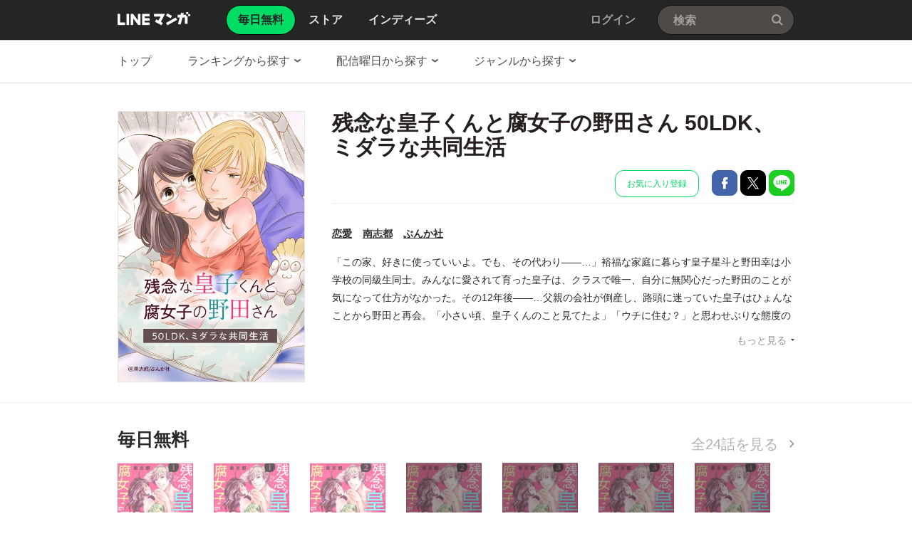

--- FILE ---
content_type: text/html;charset=UTF-8
request_url: https://manga.line.me/product/periodic?id=S140169
body_size: 22716
content:
<!DOCTYPE html>
<html dir="ltr">
<head>
<meta charset="UTF-8">
<title>【3話無料】残念な皇子くんと腐女子の野田さん 50LDK、ミダラな共同生活｜漫画無料・試し読み｜LINE マンガ</title>
<meta http-equiv="X-UA-Compatible" content="IE=10">
<meta name="viewport" content="width=1078">

<meta name="description" content="残念な皇子くんと腐女子の野田さん 50LDK、ミダラな共同生活|「この家、好きに使っていいよ。でも、その代わり――…」裕福な家庭に暮らす皇子星斗と野田幸は小学校の同級生同士。みんなに愛されて育った皇子は、クラスで唯一、自分に無関心だった野田のことが気になって仕方がなかった。その12年後――…父親の会社が倒産し、路頭に迷っていた皇子はひょんなことから野田と再会。「小さい頃、皇子くんのこと見てたよ」「ウチに住む？」と思わせぶりな態度の野田に幼かった頃のもやもやが再燃！その上、好条件すぎる環境に、皇子はふたつ返事で野田家に住まわせてもらうことに。しかし野田には、皇子に言えない思惑があるようで……？豪邸の家賃は“萌え”!?ひとつ屋根の下、かみ合わないふたりのもだもだハプニングラブ！">

<meta name="keywords" content="南志都,残念な皇子くんと腐女子の野田さん 50LDK、ミダラな共同生活,LINE,マンガ,漫画,まんが,無料">
<meta name="format-detection" content="telephone=no">

<link rel="apple-touch-icon" href="https://cdn-manga-static-file-origin.ldf-static.net/web/webtoon-linemanga-web/line_manga_web/edge/pc/img/apple_touch_icon_v6.png">
<link rel="icon" href="https://cdn-manga-static-file-origin.ldf-static.net/web/webtoon-linemanga-web/line_manga_web/edge/pc/img/favicon_v6.png" sizes="192x192">
<link rel="shortcut icon" href="https://cdn-manga-static-file-origin.ldf-static.net/web/webtoon-linemanga-web/line_manga_web/edge/pc/img/favicon_v6.ico" type="image/x-icon">



<link href="https://cdn-manga-static-file-origin.ldf-static.net/web/webtoon-linemanga-web/line_manga_web/edge/pc/css/pc_main_bb0fe1ac15f00f48687d26fbb1a664742a12b662.css" rel="stylesheet">


<link rel="search" type="application/opensearchdescription+xml" href="https://manga.line.me/opensearch.xml" title="LINE マンガ">
<meta content="【3話無料】残念な皇子くんと腐女子の野田さん 50LDK、ミダラな共同生活｜漫画無料・試し読み｜LINE マンガ" property="og:title">
<meta content="article" property="og:type">
<meta content="https://manga.line.me/product/periodic?id=S140169" property="og:url">
<meta content="https://cdn-manga-static-file-origin.ldf-static.net/0hnKStU5TXMWRuDS83nMdOM1tQNwsXYSZtBDtgUBVKOxddNXdmVGMtC0hIb1BFPSY2Uj4/xxlarge" property="og:image">

<meta content="残念な皇子くんと腐女子の野田さん 50LDK、ミダラな共同生活|「この家、好きに使っていいよ。でも、その代わり――…」裕福な家庭に暮らす皇子星斗と野田幸は小学校の同級生同士。みんなに愛されて育った皇子は、クラスで唯一、自分に無関心だった野田のことが気になって仕方がなかった。その12年後――…父親の会社が倒産し、路頭に迷っていた皇子はひょんなことから野田と再会。「小さい頃、皇子くんのこと見てたよ」「ウチに住む？」と思わせぶりな態度の野田に幼かった頃のもやもやが再燃！その上、好条件すぎる環境に、皇子はふたつ返事で野田家に住まわせてもらうことに。しかし野田には、皇子に言えない思惑があるようで……？豪邸の家賃は“萌え”!?ひとつ屋根の下、かみ合わないふたりのもだもだハプニングラブ！" property="og:description">

<meta content="LINEマンガ" property="og:site_name">
<meta content="1420582741526424" property="fb:app_id">
<meta content="summary" name="twitter:card">
<meta content="@LINEmanga" name="twitter:site">
<meta name="twitter:image" content="https://cdn-manga-static-file-origin.ldf-static.net/0hRQNBbv84DX5zOxMtgfFyKURmCxEKVxp3GQ1cWhZpDQkKSFR6SlVGHlZrBAteD0woH1lCTQ" />




<script>
(function(i,s,o,g,r,a,m){i['GoogleAnalyticsObject']=r;i[r]=i[r]||function(){ (i[r].q=i[r].q||[]).push(arguments)},i[r].l=1*new Date();a=s.createElement(o),m=s.getElementsByTagName(o)[0];a.async=1;a.src=g;m.parentNode.insertBefore(a,m)})(window,document,'script','//www.google-analytics.com/analytics.js','ga');
ga('create', 'UA-55451058-1', 'auto', {
    'sampleRate': 10
});


    ga('send', 'pageview', {'title': '無料連載詳細'});



    ga('send', 'event', '無料連載詳細｜表示', '表示', '残念な皇子くんと腐女子の野田さん 50LDK、ミダラな共同生活,S140169');

</script>


  <!-- Google Tag Manager -->
  <script>(function(w,d,s,l,i){w[l]=w[l]||[];w[l].push({'gtm.start':
  new Date().getTime(),event:'gtm.js'});var f=d.getElementsByTagName(s)[0],
  j=d.createElement(s),dl=l!='dataLayer'?'&l='+l:'';j.async=true;j.src=
  'https://www.googletagmanager.com/gtm.js?id='+i+dl;f.parentNode.insertBefore(j,f);
  })(window,document,'script','dataLayer',"GTM-KRK9LLQ");</script>
  <!-- End Google Tag Manager -->





</head>
<body class="CTypeFree CTypeDetail ExOsMac">

<!-- Google Tag Manager (noscript) -->
<noscript><iframe src="https://www.googletagmanager.com/ns.html?id=GTM-KRK9LLQ"
  height="0" width="0" style="display:none;visibility:hidden"></iframe></noscript>
  <!-- End Google Tag Manager (noscript) -->







<div class="LyWrap">


<!--HEADER-AREA-->
<header class="LyHead">
<div class="ArHead01">
<h1 class="MdGHD01Logo">
<a href="/" class="mdGHD01Link">LINE マンガ</a>
<!--/MdGHD01Logo--></h1><ul class="MdGHD02Nav">
<li class="mdGHD02Current"><a href="/"><span>毎日無料</span></a></li>
<li ><a href="/store/"><span>ストア</span></a></li>
<li ><a href="/indies/"><span>インディーズ</span></a></li>
<!--/MdGHD02Nav--></ul>
<div class="MdGHD03Util">


<a href="/login/redirect_to_line_login" class="mdGHD03Link">ログイン</a>



<!--/MdGHD03Util--></div><div class="MdGHD05Search" data-widget="widget.SearchSuggest" data-type="all">
<h2 class="MdHide">検索</h2>
<input type="text" value="" placeholder="検索" class="mdGHD05Input fnInput" autocomplete="off" data-gcl="ヘッダー,click,ヘッダー｜検索">
<input type="submit" value="検索" class="mdGHD05Btn fnSubmit">
<!--/MdGHD05Search--></div><!--/ArHead01--></div>
<!--/LyHead--></header>
<!--/HEADER-AREA-->





<!--CONTENTS-AREA-->
<div class="LyContents MdCF">

<!--TOP-CONTENTS-AREA-->
<div class="LyTop">



<div class="ArTop02" role="navigation">
<div class="MdCMN01Nav">
<ul>

<li class="mdCMN01Li"><a href="/">トップ</a></li>

<li class="mdCMN01Li"><div class="MdCMN09Select mdCMN09Ranking" data-widget="widget.DropdownNav">
<div class="mdCMN09Label">
<span class="mdCMN09LabelTxt">

ランキングから探す

</span><span class="mdCMN09LabelIco"></span>
</div>
<ul class="mdCMN09Option fnNav">
<li data-label="総合"><a href="/periodic/gender_ranking?gender=0">総合</a></li>
<li data-label="少年・青年"><a href="/periodic/gender_ranking?gender=1">少年・青年</a></li>
<li data-label="少女・女性"><a href="/periodic/gender_ranking?gender=2">少女・女性</a></li>
</ul>
<!--/MdCMN09Select--></div></li>
<li class="mdCMN01Li"><div class="MdCMN09Select mdCMN09Weekday" data-widget="widget.DropdownNav">
<div class="mdCMN09Label">
<span class="mdCMN09LabelTxt">

配信曜日から探す

</span><span class="mdCMN09LabelIco"></span>
</div>
<ul class="mdCMN09Option fnNav">
<li data-label="月曜日"><a href="/daily_list?week_day=2">月曜日<span class="MdIco01NewP01">新着</span></a></li>
<li data-label="火曜日"><a href="/daily_list?week_day=3">火曜日</a></li>
<li data-label="水曜日"><a href="/daily_list?week_day=4">水曜日</a></li>
<li data-label="木曜日"><a href="/daily_list?week_day=5">木曜日</a></li>
<li data-label="金曜日"><a href="/daily_list?week_day=6">金曜日</a></li>
<li data-label="土曜日"><a href="/daily_list?week_day=7">土曜日</a></li>
<li data-label="日曜日"><a href="/daily_list?week_day=1">日曜日</a></li>
</ul>
<!--/MdCMN09Select--></div></li>
<li class="mdCMN01Li"><div class="MdCMN09Select mdCMN09Category" data-widget="widget.DropdownNav">
<div class="mdCMN09Label">
<span class="mdCMN09LabelTxt">

ジャンルから探す

</span><span class="mdCMN09LabelIco"></span>
</div>
<ul class="mdCMN09Option fnNav">
<li><a href="/genre_list?genre_id=0001">バトル・アクション</a></li>
<li><a href="/genre_list?genre_id=0002">ファンタジー・SF</a></li>
<li><a href="/genre_list?genre_id=0003">恋愛</a></li>
<li><a href="/genre_list?genre_id=0004">スポーツ</a></li>
<li><a href="/genre_list?genre_id=0005">ミステリー・ホラー</a></li>
<li><a href="/genre_list?genre_id=0006">裏社会・アングラ</a></li>
<li><a href="/genre_list?genre_id=0007">ヒューマンドラマ</a></li>
<li><a href="/genre_list?genre_id=0008">歴史・時代</a></li>
<li><a href="/genre_list?genre_id=0009">コメディ・ギャグ</a></li>
<li><a href="/genre_list?genre_id=ffff">その他</a></li>
</ul>
<!--/MdCMN09Select--></div></li>

</ul>
<!--/MdCMN01Nav--></div>
<!--/ArTop02--></div>



<!--/LyTop--></div>
<!--/TOP-CONTENTS-AREA-->


<div class="lyContentsWrap">

<!--MAIN-CONTENTS-AREA-->
<div class="LyMain" role="main">


<article>

    <section class="ArMain01">
        <div class="MdMNG01Item">
            <div class="mdMNG01Img">
                <span class="mdMNG01Thumbnail">
                    <img src="https://cdn-manga-static-file-origin.ldf-static.net/0hnKStU5TXMWRuDS83nMdOM1tQNwsXYSZtBDtgUBVKOxddNXdmVGMtC0hIb1BFPSY2Uj4/xxlarge" alt="残念な皇子くんと腐女子の野田さん 50LDK、ミダラな共同生活">
                </span>
            </div>
            <div class="mdMNG01Txt">
                <h1 class="mdMNG01Ttl">残念な皇子くんと腐女子の野田さん 50LDK、ミダラな共同生活</h1>
                <div class="mdMNG01Util">

                
                    <ul class="mdMNG01Share">

                        <!-- 定期購読の追加/削除 -->
                        
                            
                                <li>
                                    <a
                                        href="javascript:;"
                                        class="MdBtn03Fav01"
                                        data-widget="widget.Favorite"
                                        data-href="/api/subscription/create_or_update"
                                        data-product_id="S140169"
                                        data-gcl="連載 - 詳細,click,無料連載詳細｜お気に入り登録"
                                    >
                                        お気に入り登録
                                    </a>
                                </li>
                            
                        

                        <li>
                            <a
                                href="javascript:;"
                                class="MdBtn01Fb01"
                                title="Facebookで共有"
                                data-share_url="https://lin.ee/cPv5ywy"
                            >
                                Facebookで共有
                            </a>
                        </li>
                        <li>
                            <a
                                href="javascript:;"
                                class="MdBtn01Tw01"
                                title="Xで共有"
                                data-share_short_url="https://lin.ee/cPv5ywy"
                                data-share_string="【無料】「残念な皇子くんと腐女子の野田さん 50LDK、ミダラな共同生活」を読んでるよ！LINEマンガなら今すぐ無料で第1話が読める！"
                                data-share_hashtags="LINEマンガ"
                            >
                                Xで共有
                            </a>
                        </li>
                        <li>
                            <a
                                href="javascript:;"
                                class="MdBtn01Line01"
                                title="LINEで共有"
                                data-base_url="https://line.me"
                                data-share_short_url="https://lin.ee/cPv5ywy"
                                data-share_string="【無料】「残念な皇子くんと腐女子の野田さん 50LDK、ミダラな共同生活」を読んでるよ！LINEマンガなら今すぐ無料で第1話が読める！"
                            >
                                LINEで共有
                            </a>
                        </li>
                    </ul>
                

            </div>
            <dl class="MdMNG04Meta">
                <dt class="mdMNG04Dt01">ジャンル</dt>
                <dd class="mdMNG04Dd01">
                    <a href="/genre_list?genre_id=0003">恋愛</a>
                </dd>
                <dt class="mdMNG04Dt02">作家名</dt>
                <dd class="mdMNG04Dd02">
                    
                        
                            <a href="/search_product/author_list?author_id=E99473">
                                南志都
                            </a>
                            
                    
                </dd>
                <dt class="mdMNG04Dt04">掲載誌</dt>
                <dd class="mdMNG04Dd04">
                    <a href="/search_product/magazine_list?magazine_id=&referer=periodic">
                        
                    </a>
                </dd>
                <dt class="mdMNG04Dt03">出版社</dt>
                <dd class="mdMNG04Dd03">
                    <a href="/search_product/publisher_list?publisher_id=400265&referer=periodic">
                        ぶんか社
                    </a>
                </dd>
            <!--/MdMNG04Meta--></dl>

            <div class="MdMNG03Summary" data-widget="BookSummary">
                <p class="mdMNG03Txt fnText" style="max-height:140px;">
                    「この家、好きに使っていいよ。でも、その代わり――…」裕福な家庭に暮らす皇子星斗と野田幸は小学校の同級生同士。みんなに愛されて育った皇子は、クラスで唯一、自分に無関心だった野田のことが気になって仕方がなかった。その12年後――…父親の会社が倒産し、路頭に迷っていた皇子はひょんなことから野田と再会。「小さい頃、皇子くんのこと見てたよ」「ウチに住む？」と思わせぶりな態度の野田に幼かった頃のもやもやが再燃！その上、好条件すぎる環境に、皇子はふたつ返事で野田家に住まわせてもらうことに。しかし野田には、皇子に言えない思惑があるようで……？豪邸の家賃は“萌え”!?ひとつ屋根の下、かみ合わないふたりのもだもだハプニングラブ！
                </p>
                <p class="mdMNG03Btn fnFolder" style="display: none;">
                    <a href="javascript:;" class="mdMNG03Link">もっと見る</a>
                </p>
            <!--/MdMNG03Summary--></div>

            </div>
        <!--/MdMNG01Item--></div>
    <!--/ArMain01--></section>

    <div class="ArSeparator01"></div>

    <!-- LINEMANGA-19554 連載全話無料CP-Web対応の汎用化対応  -->
    
    <!-- /LINEMANGA-19554 -->

    

        <section
            class="
                ArMain02
                periodicDetailChapterList
                
            "
        >
            <header class="MdCMN04Head">
                <h2 class="mdCMN04Ttl">
                    <span class="mdCMN04SubTtl">毎日無料</span>
                </h2>
                <p class="mdCMN04Util">
                    <a
                        href="javascript:;"
                        class="mdCMN04Link"
                        data-widget="common.widget.PopupTrigger"
                        data-popup='chapterList'
                        data-conf='{"bookType":"free-book","productId":"S140169"}'
                    >
                        全24話を見る
                    </a>
                </p>
            <!--/MdCMN04Head--></header>

            <!-- booksという名前で渡すと、もともとあったbooksが上書きされて消えるので、ここだけ名前をbook_rowsに変える -->
            <div class="MdCMN05List" >
    <ul><!--
        
            
                --><li >
                    <a
                        data-product_id=""
                        data-widget="BookItem"
                        data-action="read"
                        data-type="free"
                        title="第1話(1)"
                        data-title="第1話(1)"
                        data-book_id="B00164959386"
                        data-is_rich=""
                        data-schema="https://app-manga.line.me/schema/product/S140169/?to_market=1"
                        data-selling_price="0"
                    ><!--
            
            --><div class="MdCMN06Img">
              <img src="https://cdn-manga-static-file-origin.ldf-static.net/0h8i2WBYiGZ0YPLnlbg5AYETlzYSl2QnBPZRg2YX5tYSh3ACcTMhp4KS8rfHYmTSYTNU8g/periodic_tablet" alt="第1話(1)">
            </div>
            <span class="mdCMN05Ttl">第1話(1)</span>
            <ul class="mdCMN05InfoList"><!--
                
                    --><li>第1話</li><!--
                
                
                
                    
                
            --></ul>
        </a><!--
    
            
                --><li >
                    <a
                        data-product_id=""
                        data-widget="BookItem"
                        data-action="read"
                        data-type="free"
                        title="第1話(2)"
                        data-title="第1話(2)"
                        data-book_id="B00164959387"
                        data-is_rich=""
                        data-schema="https://app-manga.line.me/schema/product/S140169/?to_market=1"
                        data-selling_price="0"
                    ><!--
            
            --><div class="MdCMN06Img">
              <img src="https://cdn-manga-static-file-origin.ldf-static.net/0hVGnI5gxBCWhTMBd13452P2VtDwcqXB5hOQZYTyJzDwYrHho5bARCWiY5Elh6U0g9aVFO/periodic_tablet" alt="第1話(2)">
            </div>
            <span class="mdCMN05Ttl">第1話(2)</span>
            <ul class="mdCMN05InfoList"><!--
                
                    --><li>第2話</li><!--
                
                
                
                    
                
            --></ul>
        </a><!--
    
            
                --><li >
                    <a
                        data-product_id=""
                        data-widget="BookItem"
                        data-action="read"
                        data-type="free"
                        title="第2話(1)"
                        data-title="第2話(1)"
                        data-book_id="B00164959388"
                        data-is_rich=""
                        data-schema="https://app-manga.line.me/schema/product/S140169/?to_market=1"
                        data-selling_price="0"
                    ><!--
            
            --><div class="MdCMN06Img">
              <img src="https://cdn-manga-static-file-origin.ldf-static.net/0hO2V-Z0aDEB1rVA4A5-lvSl0JFnISOAcUAWJBOhoXFnMTelJKVDAPLB5cCy1CN1FIUTUP/periodic_tablet" alt="第2話(1)">
            </div>
            <span class="mdCMN05Ttl">第2話(1)</span>
            <ul class="mdCMN05InfoList"><!--
                
                    --><li>第3話</li><!--
                
                
                
                    
                
            --></ul>
        </a><!--
    
            
                --><li class="mdCMN05Lock">
                    <a
                        title="第2話(2)"
                        href="javascript:;"
                        class="mdGFT02BtnApp"
                        data-widget="common.widget.PopupTrigger"
                        data-popup="download"
                    ><!--
            
            --><div class="MdCMN06Img">
              <img src="https://cdn-manga-static-file-origin.ldf-static.net/0hGSzHOEL2GHxHMQZhy4xnK3FsHhM-XQ91LQdJWzZyHhI_H1kvewNVE2c4A0xuUlkpfVAH/periodic_tablet" alt="第2話(2)">
            </div>
            <span class="mdCMN05Ttl">第2話(2)</span>
            <ul class="mdCMN05InfoList"><!--
                
                    --><li>第4話</li><!--
                
                
                
                    --><li>アプリで配信中</li><!--
                
            --></ul>
        </a><!--
    
            
                --><li class="mdCMN05Lock">
                    <a
                        title="第3話(1)"
                        href="javascript:;"
                        class="mdGFT02BtnApp"
                        data-widget="common.widget.PopupTrigger"
                        data-popup="download"
                    ><!--
            
            --><div class="MdCMN06Img">
              <img src="https://cdn-manga-static-file-origin.ldf-static.net/0h40vVWACaax9LL3UCx5IUSH1ybXAyQ3wWIRk6ODpsbXEzAS5IJBpwcGkscC9iTCpKcU50/periodic_tablet" alt="第3話(1)">
            </div>
            <span class="mdCMN05Ttl">第3話(1)</span>
            <ul class="mdCMN05InfoList"><!--
                
                    --><li>第5話</li><!--
                
                
                
                    --><li>アプリで配信中</li><!--
                
            --></ul>
        </a><!--
    
            
                --><li class="mdCMN05Lock">
                    <a
                        title="第3話(2)"
                        href="javascript:;"
                        class="mdGFT02BtnApp"
                        data-widget="common.widget.PopupTrigger"
                        data-popup="download"
                    ><!--
            
            --><div class="MdCMN06Img">
              <img src="https://cdn-manga-static-file-origin.ldf-static.net/0hhWhVU7AFN3hVLyll2ZJIL2NyMRcsQyBxPxlmXyRsMRYtAXJ6a0h5HXJ_LEh8THYtb04o/periodic_tablet" alt="第3話(2)">
            </div>
            <span class="mdCMN05Ttl">第3話(2)</span>
            <ul class="mdCMN05InfoList"><!--
                
                    --><li>第6話</li><!--
                
                
                
                    --><li>アプリで配信中</li><!--
                
            --></ul>
        </a><!--
    
            
                --><li class="mdCMN05Lock">
                    <a
                        title="第4話(1)"
                        href="javascript:;"
                        class="mdGFT02BtnApp"
                        data-widget="common.widget.PopupTrigger"
                        data-popup="download"
                    ><!--
            
            --><div class="MdCMN06Img">
              <img src="https://cdn-manga-static-file-origin.ldf-static.net/0hos9OacqVMFwENi5BiIpPCzJrNjN9WidVbgBhe3V1NjJ8GHADMAQraSA_K2wtVXEJPlcs/periodic_tablet" alt="第4話(1)">
            </div>
            <span class="mdCMN05Ttl">第4話(1)</span>
            <ul class="mdCMN05InfoList"><!--
                
                    --><li>第7話</li><!--
                
                
                
                    --><li>アプリで配信中</li><!--
                
            --></ul>
        </a><!--
    
-->

</div>

        <!--/ArMain02--></section>

        <!-- 特典スタンプ -->
        

        <div class="ArSeparator01"><hr></div>

        <!-- コメント -->
        <section class="ArMain03">
            <header class="MdCMN04Head">
                <h2 class="mdCMN04Ttl">コメント</h2>
                
                    <p class="mdCMN04Util">
                        <a
                            href="javascript:;"
                            class="MdBtn03Comment01"
                            data-widget="widget.ButtonBookComment"
                            data-conf='{"commentCount":10, "bookId":"B00164959386", "bookType":"free", "reload":1}'
                        >
                            コメント投稿
                        </a>
                    </p>
                
            <!--/MdCMN04Head--></header>
            <div
                class="MdMNG06Review"
                data-widget="widget.CommentList"
                data-comment-count="10"
            >
                
                    
                        <div
                            class="mdMNG06Item"
                            data-widget="widget.CommentItem"
                            data-id="89349546"
                            data-type="free"
                        >
                            <dl class="mdMNG06Option">
                                <dt>投稿日</dt>
                                <dd class="mdMNG06Date">2025/06/10</dd><!--
                                --><dt>ユーザー名</dt><dd class="mdMNG06Username">おさるのジョーク</dd><!--
                                -->
                            </dl>
                            <p class="mdMNG06Txt">きのこでこんな家が建つのか！！！
それにしてもイモレディーってなんかいいな笑</p>
                        </div>
                    
                        <div
                            class="mdMNG06Item"
                            data-widget="widget.CommentItem"
                            data-id="83698034"
                            data-type="free"
                        >
                            <dl class="mdMNG06Option">
                                <dt>投稿日</dt>
                                <dd class="mdMNG06Date">2024/11/09</dd><!--
                                --><dt>ユーザー名</dt><dd class="mdMNG06Username">あかさたな</dd><!--
                                -->
                            </dl>
                            <p class="mdMNG06Txt">関心､､､ね、（笑）</p>
                        </div>
                    
                        <div
                            class="mdMNG06Item"
                            data-widget="widget.CommentItem"
                            data-id="78258611"
                            data-type="free"
                        >
                            <dl class="mdMNG06Option">
                                <dt>投稿日</dt>
                                <dd class="mdMNG06Date">2024/04/22</dd><!--
                                --><dt>ユーザー名</dt><dd class="mdMNG06Username">早く寝たい</dd><!--
                                -->
                            </dl>
                            <p class="mdMNG06Txt">友達いないんじゃね</p>
                        </div>
                    
                    <p class="mdMNG06Link">
                        <a
                            href="javascript:;"
                            class="fnCount"
                            data-widget="widget.ButtonBookComment"
                            data-conf='{"commentCount":10, "bookId":"B00164959386", "bookType":"free", "onlyList":1}'
                        >
                            10件のコメントを見る
                        </a>
                    </p>
                
            <!--/MdMNG06Review--></div>
        <!--/ArMain03--></section>

        <div class="ArSeparator01"><hr></div>

    

    <!-- 発売中の単行本 -->
    

    <!-- オススメ書籍 -->
    <div class="ArSeparator01"><hr></div>
    <section class="ArMain05">
        <header class="MdCMN04Head">
<h2 class="mdCMN04Ttl">あなたにおすすめのマンガ</h2>








<!--/MdCMN04Head--></header>

        
            <!--
プロダクト単位のリスト部分
-->


<div class="MdCMN05List" >
    <ul>
        
            <li>
                
                
                    <a
                        href="/product/periodic?id=Z0003595"
                        title="枯れた花に涙を"
                        
                    >
                        <div class="MdCMN06Img">
                            <img src="https://cdn-manga-static-file-origin.ldf-static.net/0hu97wYMtpKhYKDjTcMTRVQT9TLHlzYj0fYDh7InFJIGU5O2pENW1kdX9LdCJzNjgTYjo/large" alt="枯れた花に涙を">
                        </div>
                        <span class="mdCMN05Ttl"><!--
                            
                            
                            -->枯れた花に涙を
                        </span>
                        <ul class="mdCMN05InfoList"><!--
	                        --><li>
                                <span class="mdCMN05Like">37,016</span>
                            </li><!--
	                        
	                        --><li>Gae</li>
                        </ul>
                    </a>
                
                
                
            </li><!--
        -->
            <li>
                
                
                    <a
                        href="/product/periodic?id=Z0003477"
                        title="幼馴染コンプレックス"
                        
                    >
                        <div class="MdCMN06Img">
                            <img src="https://cdn-manga-static-file-origin.ldf-static.net/ef4cbc7dt1681c146/large" alt="幼馴染コンプレックス">
                        </div>
                        <span class="mdCMN05Ttl"><!--
                            
                            
                            -->幼馴染コンプレックス
                        </span>
                        <ul class="mdCMN05InfoList"><!--
	                        --><li>
                                <span class="mdCMN05Like">7,608</span>
                            </li><!--
	                        
	                        --><li>EUNHI</li>
                        </ul>
                    </a>
                
                
                
            </li><!--
        -->
            <li>
                
                
                    <a
                        href="/product/periodic?id=S115485"
                        title="うるわしの宵の月"
                        
                    >
                        <div class="MdCMN06Img">
                            <img src="https://cdn-manga-static-file-origin.ldf-static.net/29d7a97at169ae444/large" alt="うるわしの宵の月">
                        </div>
                        <span class="mdCMN05Ttl"><!--
                            
                            
                            -->うるわしの宵の月
                        </span>
                        <ul class="mdCMN05InfoList"><!--
	                        --><li>
                                <span class="mdCMN05Like">8,880</span>
                            </li><!--
	                        
	                        --><li>やまもり三香</li>
                        </ul>
                    </a>
                
                
                
            </li><!--
        -->
            <li>
                
                
                    <a
                        href="/product/periodic?id=S156229"
                        title="極道上司に愛されたら〜冷徹カレとの甘すぎる同居〜（連載版）"
                        
                    >
                        <div class="MdCMN06Img">
                            <img src="https://cdn-manga-static-file-origin.ldf-static.net/1b541876t169bad30/large" alt="極道上司に愛されたら〜冷徹カレとの甘すぎる同居〜（連載版）">
                        </div>
                        <span class="mdCMN05Ttl"><!--
                            
                            
                            -->極道上司に愛されたら〜冷徹カレとの甘すぎる同居〜（連載版）
                        </span>
                        <ul class="mdCMN05InfoList"><!--
	                        --><li>
                                <span class="mdCMN05Like">7,050</span>
                            </li><!--
	                        
	                        --><li>真霜ナオ・peep・＠R・taskeySTUDIO</li>
                        </ul>
                    </a>
                
                
                
            </li><!--
        -->
            <li>
                
                
                    <a
                        href="/product/periodic?id=Z0004022"
                        title="この執愛は血より濃く"
                        
                    >
                        <div class="MdCMN06Img">
                            <img src="https://cdn-manga-static-file-origin.ldf-static.net/51d1ad62t167325a9/large" alt="この執愛は血より濃く">
                        </div>
                        <span class="mdCMN05Ttl"><!--
                            
                            
                            -->この執愛は血より濃く
                        </span>
                        <ul class="mdCMN05InfoList"><!--
	                        --><li>
                                <span class="mdCMN05Like">3,440</span>
                            </li><!--
	                        
	                        --><li>MUGEN FACTORY</li>
                        </ul>
                    </a>
                
                
                
            </li><!--
        -->
            <li>
                
                
                    <a
                        href="/product/periodic?id=Z0001944"
                        title="まぁるい彼女と残念な彼氏"
                        
                    >
                        <div class="MdCMN06Img">
                            <img src="https://cdn-manga-static-file-origin.ldf-static.net/6a357c34t16a26ccd/large" alt="まぁるい彼女と残念な彼氏">
                        </div>
                        <span class="mdCMN05Ttl"><!--
                            
                            
                            -->まぁるい彼女と残念な彼氏
                        </span>
                        <ul class="mdCMN05InfoList"><!--
	                        --><li>
                                <span class="mdCMN05Like">4,860</span>
                            </li><!--
	                        
	                        --><li>原作：葉山いずみ / 作画：丘邑やち代 / 制作：una toon studio</li>
                        </ul>
                    </a>
                
                
                
            </li><!--
        -->
            <li>
                
                
                    <a
                        href="/product/periodic?id=Z0003322"
                        title="放っておけない関係"
                        
                    >
                        <div class="MdCMN06Img">
                            <img src="https://cdn-manga-static-file-origin.ldf-static.net/0haUlyVQ6FPnpRACCwD-RBLWRdOBUobClzOzZvTipHNAliNXB8OjElTHVFYE4oOC4kb2Q/large" alt="放っておけない関係">
                        </div>
                        <span class="mdCMN05Ttl"><!--
                            
                            
                            -->放っておけない関係
                        </span>
                        <ul class="mdCMN05InfoList"><!--
	                        --><li>
                                <span class="mdCMN05Like">16,695</span>
                            </li><!--
	                        
	                        --><li>FLADA(原作)・VODAUVEU(脚色)・クォンクォン(作画)</li>
                        </ul>
                    </a>
                
                
                
            </li><!--
        -->
            <li>
                
                
                    <a
                        href="/product/periodic?id=S150664"
                        title="サレ妻ですが、別れさせ屋を寝返らせました"
                        
                    >
                        <div class="MdCMN06Img">
                            <img src="https://cdn-manga-static-file-origin.ldf-static.net/0htHduFsesK2dZDDr_cZ1UMGxRLQggYDxuMzp6UyJLIRRqO24xYWpmCSlJdVN2bz5iYG0/large" alt="サレ妻ですが、別れさせ屋を寝返らせました">
                        </div>
                        <span class="mdCMN05Ttl"><!--
                            
                            
                            -->サレ妻ですが、別れさせ屋を寝返らせました
                        </span>
                        <ul class="mdCMN05InfoList"><!--
	                        --><li>
                                <span class="mdCMN05Like">2,785</span>
                            </li><!--
	                        
	                        --><li>まひるまや・りょく</li>
                        </ul>
                    </a>
                
                
                
            </li><!--
        -->
            <li>
                
                
                    <a
                        href="/product/periodic?id=Z0003486"
                        title="四度目の夫"
                        
                    >
                        <div class="MdCMN06Img">
                            <img src="https://cdn-manga-static-file-origin.ldf-static.net/5da86b48t16881dae/large" alt="四度目の夫">
                        </div>
                        <span class="mdCMN05Ttl"><!--
                            
                            
                            -->四度目の夫
                        </span>
                        <ul class="mdCMN05InfoList"><!--
	                        --><li>
                                <span class="mdCMN05Like">1,033</span>
                            </li><!--
	                        
	                        --><li>明生チナミ</li>
                        </ul>
                    </a>
                
                
                
            </li><!--
        -->
            <li>
                
                
                    <a
                        href="/product/periodic?id=S124361"
                        title="売られた辺境伯令嬢は隣国の王太子に溺愛される"
                        
                    >
                        <div class="MdCMN06Img">
                            <img src="https://cdn-manga-static-file-origin.ldf-static.net/f25da6b4t1676c7d5/large" alt="売られた辺境伯令嬢は隣国の王太子に溺愛される">
                        </div>
                        <span class="mdCMN05Ttl"><!--
                            
                            
                            -->売られた辺境伯令嬢は隣国の王太子に溺愛される
                        </span>
                        <ul class="mdCMN05InfoList"><!--
	                        --><li>
                                <span class="mdCMN05Like">11,023</span>
                            </li><!--
	                        
	                        --><li>小椋あん・COMIC ROOM</li>
                        </ul>
                    </a>
                
                
                
            </li><!--
        -->
            <li>
                
                
                    <a
                        href="/product/periodic?id=S150826"
                        title="大正學生愛妻家"
                        
                    >
                        <div class="MdCMN06Img">
                            <img src="https://cdn-manga-static-file-origin.ldf-static.net/0hkOMYgyAJNGBwICroaV5LN0V9Mg8JTCNpGhZlVAtnPhNDE3ZhGUR6DlBlaldeQyA-HE4/large" alt="大正學生愛妻家">
                        </div>
                        <span class="mdCMN05Ttl"><!--
                            
                            
                            -->大正學生愛妻家
                        </span>
                        <ul class="mdCMN05InfoList"><!--
	                        --><li>
                                <span class="mdCMN05Like">12,236</span>
                            </li><!--
	                        
	                        --><li>粥川すず</li>
                        </ul>
                    </a>
                
                
                
            </li><!--
        -->
            <li>
                
                
                    <a
                        href="/product/periodic?id=Z0002485"
                        title="作戦名は純情"
                        
                    >
                        <div class="MdCMN06Img">
                            <img src="https://cdn-manga-static-file-origin.ldf-static.net/0h3-5FeA7xbAIIP3NAsSwTVS1iam1xU3sLYgk9NnN4ZnE7B241bVp_AEg9YEpDDG9SS1t2YHk8OjEnSitTM1l2Ny86/large" alt="作戦名は純情">
                        </div>
                        <span class="mdCMN05Ttl"><!--
                            
                            
                            -->作戦名は純情
                        </span>
                        <ul class="mdCMN05InfoList"><!--
	                        --><li>
                                <span class="mdCMN05Like">15,793</span>
                            </li><!--
	                        
	                        --><li>kkokkalee(文)・Dledumb(絵)</li>
                        </ul>
                    </a>
                
                
                
            </li><!--
        -->
    </ul>
    
<!--/MdCMN05List--></div>

        

</article>


<!--/LyMain--></div>
<!--/MAIN-CONTENTS-AREA-->

<!--/lyContentsWrap--></div>

<!--/LyContents--></div>
<!--/CONTENTS-AREA-->




<footer class="LyFoot" role="contentinfo">

<div class="lyFootWrap01">
<div class="ArFoot03">

        <div class="MdCMN02TopicPath">
        <p class="mdCMN02Btn">
            <a href="javascript:;" onclick="window.scrollTo(0,0)" class="mdCMN02PageTop">ページの上へ戻る</a>
        </p>
        <ol>
            <li>
                <a href="/">LINE マンガ</a>
            </li>
            <li>
                <a href="/">毎日無料</a>
            </li>
            
                <li>毎日無料</li>
            
            <li>残念な皇子くんと腐女子の野田さん 50LDK、ミダラな共同生活</li>
        </ol>
    <!--/MdCMN02TopicPath--></div>


<!--/ArFoot03--></div>
<div class="ArFoot04">

<!--/ArFoot04--></div>
<!--/lyFootWrap01--></div>
<div class="lyFootWrap02">
<!-- 最近チェックした本 -->





<div class="ArFoot02">
    <div class="MdGFT02Link">
        <p class="mdGFT02App">
            <a href="javascript:;" class="mdGFT02BtnApp" data-widget="common.widget.PopupTrigger" data-popup="download" data-gcl="フッター,click,フッター｜ダウンロードボタン">アプリダウンロード</a>
        </p>
        <h3 class="MdHide">LINEマンガ公式アカウント</h3>
        <ul class="mdGFT02Social">
            <li>
                <a href="https://www.facebook.com/LINEMANGA.official" target="_blank" class="mdGFT02BtnFb" title="Facebook公式アカウント">
                    Facebook公式アカウント
                </a>
            </li>
    <li>
        <a href="https://twitter.com/LINEmanga" target="_blank" class="mdGFT02BtnTw" title="X公式アカウント">
            X公式アカウント
        </a>
    </li>
    </ul>
    <!--/MdGFT02Link--></div>
    <div class="MdGFT03Link">
        <h2 class="MdHide">LINE Digital Frontier Corporation リンク</h2>
        <ul class="mdGFT03Ul">
            <li>
                <a data-widget="common.widget.PopupTrigger" data-popup="News" href="javascript:;" data-gcl="フッター,click,フッター｜お知らせ">
                    お知らせ
                </a>
            </li>
            <li>
                <a href="https://manga-blog-ja.line.me/" target="_blank">
                    公式ブログ
                </a>
            </li>
            <li>
                <a href="https://manga-blog-ja.line.me/archives/cat_234773.html" target="_blank">
                    LINEコミックス
                </a>
            </li>
            <li>
                <a href="/original" target="_blank">作品持ち込み/
                    LINEマンガ編集部
                </a>
            </li>
            <li>
                <a href="/indies/guideline" target="_blank">
                    制作・投稿ガイドライン
                </a>
            </li>
            <li>
                <a href="https://ldfcorp.com/ja/careers/" target="_blank" data-gcl="フッター,click,フッター｜採用情報">
                    採用情報
                </a>
            </li>
            <br/>
            <li>
                <a href="https://ldfcorp.com/ja" target="_blank" data-gcl="フッター,click,フッター｜会社概要">
                    会社概要
                </a>
            </li>
            <li>
                <a href="https://wnm.manga.line.me/linemanga/web/help?lang=ja" target="_blank" data-gcl="フッター,click,フッター｜ヘルプ">
                    ヘルプ
                </a>
            </li>
            <li>
                <a href="https://wnm.manga.line.me/linemanga/term?termsId=linemanga_agree&lang=ja" target="_blank" data-gcl="フッター,click,フッター｜利用規約">
                    利用規約
                </a>
            </li>
            <li>
                <a href="https://wnm.manga.line.me/linemanga/term?termsId=linemanga_privacy&lang=ja" target="_blank" data-gcl="フッター,click,フッター｜プライバシーポリシー">
                    プライバシーポリシー
                </a>
            </li>
            <li>
                <a href="https://wnm.manga.line.me/linemanga/term?termsId=linemanga_publicnotice&lang=ja" target="_blank" data-gcl="フッター,click,フッター｜公告">
                    公告
                </a>
            </li>
            <li>
                <a href="https://wnm.manga.line.me/linemanga/term?termsId=linemanga_abj&lang=ja" target="_blank" data-gcl="フッター,click,フッター｜コンテンツ配信許諾について">
                    コンテンツ配信許諾について
                </a>
            </li>
            <li>
                <a href="https://wnm.manga.line.me/linemanga/term?termsId=linemanga_law&lang=ja" target="_blank" data-gcl="フッター,click,フッター｜特定商取引法について">
                    特定商取引法について
                </a>
            </li>
    </ul>
    <!--/MdGFT03Link--></div>
    <p class="MdGFT01Copy"><small>&copy;&#160;<b>LINE Digital Frontier Corporation</b></small></p>
<!--/ArFoot02--></div>
<!--/lyFootWrap02--></div>
<!--/LyFoot--></footer>


<!--/LyWrap--></div>


<div data-widget="popup.nickname" style="width:100%;height:100%;background:rgba(6,6,6, 0.6); position: absolute; top: 0; z-index: 999; left: 0; display: none;">

<!--LAYER-AREA-->
<div class="MdLYR01 mdLYR01Name" style="margin: 0 auto;">
<div class="mdLYR01Head">
<header class="MdCMN04Head">
<h2 class="mdCMN04Ttl">ニックネーム設定</h2>
<!--/MdCMN04Head--></header>
</div>
<div class="mdLYR01Body">
<div class="MdFormGroup01">
<div class="MdInputTxt01">
<input class="fnNicknameInput" type="text" placeholder="ニックネーム" value="">
<!--/MdInputTxt01--></div>
<span class="MdFormSubTxt01"><b>10</b>/10</span>
<!--/MdFormGroup01--></div>
<div class="MdFormGroup02">
<a href="javascript:;" class="fnNicknameSubmit MdBtn03P03">設定</a>
<!--/MdFormGroup02--></div>
</div>
<div class="mdLYR01Close"><a href="javascript:;" class="MdBtn01Close01 fnCancel" title="閉じる">閉じる</a></div>
<!--/MdLYR01.mdLYR01Name--></div>
<!--/LAYER-AREA-->

</div>

<div data-widget="popup.News" style="width:100%; height:100%; background:rgba(6,6,6, 0.6); position: absolute; top: 0; z-index: 999; left: 0; display: none;">

<!--LAYER-AREA-->
<div class="MdLYR01 mdLYR01News" style="margin: 0 auto;">
<div class="mdLYR01Head">
<header class="MdCMN04Head">
<h2 class="mdCMN04Ttl">お知らせ</h2>
<!--/MdCMN04Head--></header>
</div>
<div class="mdLYR01Body" style="height:450px;">
<div class="MdCMN13News"></div>
</div>
<div class="mdLYR01Close"><a href="javascript:;" class="MdBtn01Close01 fnCancel" title="閉じる">閉じる</a></div>
<!--/MdLYR01.mdLYR01News--></div>
<!--/LAYER-AREA-->

</div>


<div data-widget="popup.StampHistory" style="width:100%;height:100%;background:rgba(6,6,6, 0.6); position: absolute; top: 0; z-index: 999; left: 0; display: none;">
<div class="MdLYR01 mdLYR01History" style="margin: 0 auto;">
<div class="mdLYR01Head">
<header class="MdCMN04Head">
<h2 class="mdCMN04Ttl">スタンプ獲得履歴</h2>
<!--/MdCMN04Head--></header>
</div>
<div class="mdLYR01Body" style="height:702px;">

<div class="MdLYR04List mdLYR04Payment">
<table class="mdLYR04Table">
<colgroup>
    <col class="mdLYR04Col01">
    <col class="mdLYR04Col02">
    <col class="mdLYR04Col03">
    <col class="mdLYR04Col04">
</colgroup>
<thead>
    <tr>
        <th scope="col">日付</th>
        <th scope="col">タイトル</th>
    </tr>
</thead>
<tbody class="fnList"></tbody>
</table>

<div class="mdLYR04Btn">
<a href="javascript:;" class="MdBtn03P04 MdHide fnMore">もっと見る</a>
</div>
<!--/MdLYR04List--></div>
</div>
<div class="mdLYR01Close"><a href="javascript:;" class="MdBtn01Close01 fnCancel" title="閉じる">閉じる</a></div>
<!--/MdLYR01.mdLYR01History--></div>
</div>


<div data-widget="popup.FreePurchaseHistory" style="width:100%;height:100%;background:rgba(6,6,6, 0.6); position: absolute; top: 0; z-index: 999; left: 0; display: none;">
<div class="MdLYR01 mdLYR01History" style="margin: 0 auto;">
<div class="mdLYR01Head">
<header class="MdCMN04Head">
<h2 class="mdCMN04Ttl">連載マンガ購入履歴</h2>
<!--/MdCMN04Head--></header>
</div>
<div class="mdLYR01Body" style="height:702px;">

<div class="MdLYR04List mdLYR04Serial">
<table class="mdLYR04Table">
<colgroup>
    <col class="mdLYR04Col01">
    <col class="mdLYR04Col02">
    <col class="mdLYR04Col03">
    <col class="mdLYR04Col04">
</colgroup>
<thead>
    <tr>
        <th scope="col">日付</th>
        <th scope="col">作品名</th>
        <th scope="col">閲覧期限</th>
        <th scope="col">購入金額</th>
    </tr>
</thead>
<tbody class="fnList"></tbody>
</table>

<div class="mdLYR04Btn">
<a href="javascript:;" class="MdBtn03P04 MdHide fnMore">もっと見る</a>
</div>
<!--/MdLYR04List--></div>
</div>
<div class="mdLYR01Close"><a href="javascript:;" class="MdBtn01Close01 fnCancel" title="閉じる">閉じる</a></div>
<!--/MdLYR01.mdLYR01History--></div>
</div>


<div data-widget="popup.PaymentHistory" style="width:100%;height:100%;background:rgba(6,6,6, 0.6); position: absolute; top: 0; z-index: 999; left: 0; display: none;">
<div class="MdLYR01 mdLYR01History" style="margin: 0 auto;">
<div class="mdLYR01Head">
<header class="MdCMN04Head">
<h2 class="mdCMN04Ttl">WEBでの決済履歴</h2>
<!--/MdCMN04Head--></header>
</div>
<div class="mdLYR01Body" style="height:702px;">

<div class="MdLYR04List mdLYR04Payment">
<table class="mdLYR04Table">
<colgroup>
    <col class="mdLYR04Col01">
    <col class="mdLYR04Col02">
    <col class="mdLYR04Col03">
    <col class="mdLYR04Col04">
</colgroup>
<thead>
    <tr>
        <th scope="col">日付</th>
        <th scope="col">タイトル</th>
        <th scope="col">支払い方法</th>
        <th scope="col">購入金額</th>
    </tr>
</thead>
<tbody class="fnList"></tbody>
</table>

<div class="mdLYR04Btn">
<a href="javascript:;" class="MdBtn03P04 MdHide fnMore">もっと見る</a>
</div>
<!--/MdLYR04List--></div>
</div>
<div class="mdLYR01Close"><a href="javascript:;" class="MdBtn01Close01 fnCancel" title="閉じる">閉じる</a></div>
<!--/MdLYR01.mdLYR01History--></div>
</div>

<div class="fnConfirmModal" style="width:100%;height:100%;background:rgba(6,6,6, 0.6); position: absolute; top: 0; bottom: 0; z-index: 999; left: 0; display: none;">
<div class="MdIND08Layer mdIND08LayerP01" style="position:fixed;top:50%;left:50%;width:498px;height:368px;margin: -184px 0 0 -249px;">
<div class="mdIND08Body">
<h1 class="mdIND08Ttl fnConfirmTitle">本当に作品を削除しますか？</h1>
<p class="mdIND08Txt fnConfirmSubTitle">作品を削除すると、作品に紐づく情報と他ユーザーからのコメントなども削除されます。</p>
<div class="mdIND08Btn"><a href="#" class="MdCancelBtn01 MdBtn03P04 fnConfirmCancel">キャンセル</a><a href="#" class="MdDelBtn02 MdBtn03P03 fnConfirmSubmit">削除する</a></div>
<!--/mdIND08Body--></div>
<!--/MdIND08Layer--></div>
</div>

<div class="fnAlertModal" style="width:100%;height:100%;background:rgba(6,6,6, 0.6); position: absolute; top: 0; bottom: 0; z-index: 999; left: 0; display: none;">
<div class="MdIND08Layer mdIND08LayerP03" style="position:fixed;top:50%;left:50%;width:380px;height:247px;margin: -123.5px 0 0 -190px;">
<div class="mdIND08Body">
<p class="mdIND08Txt fnAlertModalMsg">正しく設定できていない、もしくは投稿できないデータがあります。赤文字で記載されているメッセージをご確認ください。</p>
<!--/mdIND08Body--></div>
<div class="mdIND08Btn"><a href="#" class="MdCancelBtn01 MdBtn03P04 fnAlertModalConfirm">確認</a></div>
<!--/MdIND08Layer--></div>
</div>


<div class="fnToastModal" style="width:100%;height:100%;background:rgba(6,6,6, 0.6); position: absolute; top: 0; z-index: 1000; left: 0; display: none;">
<div class="MdLYR06 fnToastModalContent" style="position:absolute;top:50%;left:50%;margin:0px 0 0 -110px;">
<p class="mdLYR06Txt fnToastModalMsg">削除されました</p>
<!--/MdLYR06--></div>
</div>


<div data-widget="popup.indies.BookReport" style="width:100%;height:100%;background:rgba(6,6,6, 0.6); position: absolute; top: 0; bottom: 0; z-index: 999; left: 0; display: none;">
<div class="MdLYR09Report" style="margin: 0 auto;">
<div class="mdLYR09Head"><h2 class="mdLYR09Ttl">通報</h2></div>
<div class="mdLYR09Body">
<div class="MdFormGroup01">
<ul class="MdRadio01">
    <li><label><input type="radio" checked="checked" name="type" value="0"><span class="mdRadio01Txt">知的財産権の侵害</span></label></li>
    <li><label><input type="radio" name="type" value="1"><span class="mdRadio01Txt">誹謗中傷表現</span></label></li>
    <li><label><input type="radio" name="type" value="2"><span class="mdRadio01Txt">出会い目的</span></label></li>
    <li><label><input type="radio" name="type" value="3"><span class="mdRadio01Txt">過度な暴力表現・性表現</span></label></li>
    <li><label><input type="radio" name="type" value="4"><span class="mdRadio01Txt">反社会的な表現</span></label></li>
    <li><label><input type="radio" name="type" value="5"><span class="mdRadio01Txt">営利目的の利用</span></label></li>
    <li><label><input type="radio" name="type" value="6"><span class="mdRadio01Txt">その他</span></label></li>
<!--/MdRadio01--></ul>
<!--/MdFormGroup01--></div>
<div class="MdFormGroup01">
    <div class="MdTextarea01">
        <textarea cols="100" rows="3" placeholder="" name="reason"></textarea>
    <!--/MdTextarea01--></div>
<!--/MdFormGroup01--></div>
<div class="MdFormGroup02">
    <p class="MdFormError01 fnError"></p>
    <p class="MdFormSubTxt01"><b class="fnCounter">100</b>/200</p>
<!--/MdFormGroup02--></div>
<div class="mdLYR09Btn"><a href="#" class="MdCancelBtn01 MdBtn03P04 fnCancel">キャンセル</a><a href="#" class="MdReportBtn01 MdBtn03P03 fnConfirm">通報する</a></div>
</div>
<div class="mdLYR09Close"><a href="#" class="MdBtn01Close01 fnCancel" title="閉じる">閉じる</a></div>
</div>
<!--/MdLYR09Report--></div>
</div>


<div data-widget="common.widget.Popup" data-conf='{"name":"reportDone"}' style="width:100%;height:100%;background:rgba(6,6,6, 0.6); position: absolute; top: 0; bottom: 0; z-index: 999; left: 0; display: none;">
<div class="MdLYR01 mdLYR01Report" style="margin:0 auto;">
<div class="mdLYR01Head">
<header class="MdCMN04Head">
<h2 class="mdCMN04Ttl">通報</h2>
<!--/MdCMN04Head--></header>
</div>
<div class="mdLYR01Body">
<p>既に通報済みです。<br>「確認」を押してウィンドウを閉じてください。</p>
<div class="MdFormGroup01">
<a href="#" class="MdBtn03P03 fnCancel">確認</a>
<!--/MdFormGroup01--></div>
</div>
<div class="mdLYR01Close fnCancel"><a href="#" class="MdBtn01Close01 fnCancel" title="閉じる">閉じる</a></div>
<!--/MdLYR01.mdLYR01Report--></div>
</div>


<div data-widget="popup.SnsSetting" style="width:100%;height:100%;background:rgba(6,6,6, 0.6); position: absolute; top: 0; z-index: 999; left: 0; display: none;">

<div class="MdLYR01 mdLYR01Share02" style="margin: 0 auto;">
<div class="mdLYR01Head">
<header class="MdCMN04Head">
<h2 class="mdCMN04Ttl">SNS連携設定</h2>
<!--/MdCMN04Head--></header>
</div>
<div class="mdLYR01Body">
<div class="MdLYR12SNSSetting">
<div class="mdLYR12Service mdLYR12Fb fnFacebook">
    <p class="mdLYR12Label">Facebook</p>
    <div class="mdLYR12Btn">
        <a href="/member/auth/facebook" class="MdBtn03P05">連携する</a>
    </div>
</div>
<div class="mdLYR12Service mdLYR12Tw fnTwitter">
    <p class="mdLYR12Label">X(旧Twitter)</p>
    <div class="mdLYR12Btn">
        <a href="/member/auth/twitter" class="MdBtn03P05">連携する</a>
    </div>
</div>
</div>
</div>
<div class="mdLYR01Close"><a href="#" class="MdBtn01Close01 fnCancel" title="閉じる">閉じる</a></div>
<!--/MdLYR01.mdLYR01Share02--></div>
</div>

<div data-widget="popup.ShareToRead" style="width:100%;height:100%;background:rgba(6,6,6, 0.6); position: absolute; top: 0; z-index: 999; left: 0; display: none;">
<div class="MdLYR01 mdLYR01Share02" style="margin: 0 auto;">
<div class="mdLYR01Head">
<header class="MdCMN04Head">
<h2 class="mdCMN04Ttl">シェアして先読み</h2>
<!--/MdCMN04Head--></header>
</div>
<div class="mdLYR01Body">
<ul class="MdLYR11SNS">
<li class="mdLYR11Fb"><a href="/share/facebook" class="fnShare" data-product_id="S140169">Facebook</a></li>
<li class="mdLYR11Tw"><a href="/share/twitter" class="fnShare" data-product_id="S140169">Twitter</a></li>
<li class="mdLYR11Li"><a href="/share/line_timeline"  class="fnShare" data-product_id="S140169">LINE</a></li>
</ul>
</div>
<div class="mdLYR01Close"><a href="#" class="MdBtn01Close01 fnCancel" title="閉じる">閉じる</a></div>
<!--/MdLYR01.mdLYR01Share02--></div>
</div>

<div data-widget="popup.ConfirmPurchaseReading" style="width:100%;height:100%;background:rgba(6,6,6, 0.6); position: absolute; top: 0; z-index: 999; left: 0; display: none;">
<div class="MdLYR13Purchase" style="margin: 0 auto;">
<div class="mdLYR13Head"><h2 class="mdLYR13Ttl">話の購入</h2></div>
<div class="mdLYR13Body">
<div class="mdLYR13Inner">
    <div class="mdLYR13TxtBox">
            <h1 class="mdLYR13Txt01 fnTitle">n話 話タイトル話タイトル話タイトル話タイトル話タイトルを<b>&yen;20</b>で読みますか？</h1>
            <p class="mdLYR13Txt02 fnDue">閲覧期間 <b>7日間</b></p>
        </div>
    </div>
<div class="mdLYR13Btn"><a href="#" class="MdCommentBtn01 MdBtn03P04 fnComment">コメントを見る</a><a href="#" class="MdPurchaseBtn01 MdBtn03P03 fnConfirm">購入する</a></div>
</div>
<div class="mdLYR13Close"><a href="#" class="MdBtn01Close01 fnCancel" title="閉じる">閉じる</a></div>
<!--/MdLYR13Purchase--></div>
</div>

<div data-widget="popup.PurchaseTerms" style="width:100%;height:100%;background:rgba(6,6,6, 0.6); position: absolute; top: 0; z-index: 999; left: 0; display: none;">
<div class="MdLYR01 mdLYR01Terms" style="margin: 0 auto;">
<div class="mdLYR01Head">
<header class="MdCMN04Head">
<h2 class="mdCMN04Ttl">利用規約</h2>
<!--/MdCMN04Head--></header>
</div>
<div class="mdLYR01Body">
<div class="MdLYR02Terms">
<div class="mdLYR02Body" style="max-height:500px;">

<section class="mdLYR02Content">
<h2 class="mdLYR02Ttl">利用規約</h2>
<div class="mdLYR02Txt fnAgreeContent"></div>
<!--/mdLYR02Content--></section>

<section class="mdLYR02Content" style="display: none;">
<h2 class="mdLYR02Ttl">プライバシーポリシー</h2>
<div class="mdLYR02Txt fnAgreeContent"></div>
<!--/mdLYR02Content--></section>
<!--/mdLYR02Body--></div>

<div class="mdLYR02Foot">
<div class="MdFormGroup01">
    <div class="MdFormInline01">
        <div class="MdCheckbox01">
        <label><input type="checkbox" name=""><span class="mdCheckbox01Txt">利用規約に同意します</span></label>
        </div>
    <!--/MdFormInline01--></div>
<!--/MdFormGroup01--></div>
<div class="mdLYR02Btn">
<a href="javascript:;" class="MdBtn03P03 ExDisabled fnTermsAgreeBtn">同意します</a>
</div>
<!--/mdLYR02Foot--></div>
<!--/MdLYR02Terms--></div>
</div>
<div class="mdLYR01Foot">
</div>
<div class="mdLYR01Close"><a href="javascript:;" class="MdBtn01Close01 fnCancel" title="閉じる">閉じる</a></div>
<!--/MdLYR01.mdLYR01Terms--></div>
<!--/LAYER-AREA-->
</div>

<div data-widget="popup.ConfirmPayment" style="width:100%;height:100%;background:rgba(6,6,6, 0.6); position: absolute; top: 0; z-index: 999; left: 0; display: none;">
<div class="MdLYR14ConfirmPayment" style="margin: 0 auto;">
<div class="mdLYR14Body">
    <h1 class="mdLYR14Ttl fnTitle"></h1>
    <div class="mdLYR14Inner">
        <div><a href="#" class="MdPurchaseBtn01 MdBtn03P03 fnConfirm">購入する</a></div>
        <div class="mdLYR14Txt02">
            <p>お客様の都合によるキャンセルはできません。<br>詳細な注意事項は<a href="https://manga.line.me/static_link_redirect/specified_commercial_transactions_law_pc" target="_blank" data-gcl="popup_book_purchase_web,click,popup_book_purchase_notes">こちら <span class="MdIcoChevron01"></span></a></p>
        </div>
    </div>
</div>
<div class="MdCancelBtn01"><a href="#" class="fnCancel" data-gcl="popup_book_purchase_web,click,popup_book_purchase_cancel">キャンセル</a></div>
<!--/MdLYR14ConfirmPayment--></div>
</div>

<div
    data-widget="popup.chapterList"
    style="
        width:100%;
        height:100%;
        background:rgba(6,6,6,0.6);
        position: absolute;
        top: 0;
        z-index: 999;
        left: 0;
        display: none;"
>
    <div class="MdLYR01 mdLYR01ComicList" style="margin: 0 auto;">
        <div class="mdLYR01Head">
            <header class="MdCMN04Head">
                
                    <h2 class="mdCMN04Ttl">
                        配信中のマンガ一覧<span class="mdCMN04Mark">-</span>
                    </h2>
                

                <p class="mdCMN04Util">
                    <span class="mdCMN04Sort02">
                        <a href="#" class="fnOrder" data-order='asc'>
                            最新話から
                        </a>
                    </span>
                </p>
            </header>
        </div>
        <div class="mdLYR01Body fnBody fnLazyLoadImage" style="height:580px;" data-target="self">
            <div class="MdCMN05List " data-load-url="">
                <ul class="fnChapterList"></ul>

                <script id="chapter-item" type="text/x-jsrender">
                    
                        {{if (selling_price == 0 && allow_charge == 0) || expired_on > 0 || did_full_purchase == true}}
                            <li
                                class="{{if is_read}}mdCMN05Read{{/if}} "
                                data-id="{{:id}}"
                            >
                                <a
                                    title="{{:name}}"
                                    data-title="{{:name}}"
                                    data-product_id="{{:product_id}}"
                                    data-book_id="{{:id}}"
                                    data-is_rich="{{:is_rich}}"
                                    data-schema="{{:app_schema}}"
                                    data-selling_price="{{:selling_price}}"
                                    data-action="read"
                                    data-widget="BookItem"
                                    data-type="free"
                                    data-is_read="{{:is_read}}"
                                >
                        {{else}}
                            <li class="mdCMN05Lock">
                                <a
                                    title="{{:name}}"
                                    class="mdGFT02BtnApp"
                                    data-widget="common.widget.PopupTrigger"
                                    data-popup="download"
                                >
                        {{/if}}
                                <div class="MdCMN06Img">
                                    <img data-src="{{:thumbnail}}" alt="{{:name}}">
                                </div>
                                <span class="mdCMN05Ttl">{{:name}}</span>
                                <ul class="mdCMN05InfoList"><!--
                                    {{if episode_volume}}--><li>第{{:episode_volume}}話</li><!--{{/if}}
                                    
                                    {{if did_full_purchase == true }}
                                        --><li><b class="mdCMN05Period">購入済み</b></li><!--
                                    {{else (selling_price == 0 && allow_charge == 0) || expired_on > 0}}
                                        {{if expired_on > 0}}
                                            --><li>
                                                <b class="mdCMN05Period">閲覧期限{{:expired_on_date}}まで</b>
                                            </li><!--
                                        {{/if}}
                                    {{else (is_rejected_by_appstore)}}
                                        --><li>配信停止中</li><!--
                                    {{else}}
                                        --><li>アプリで配信中</li><!--
                                    {{/if}}
                                --></ul>
                            </a>
                        </li>
                    
                </script>
            </div>
        </div>
        <div class="mdLYR01Close">
            <a href="#" class="MdBtn01Close01 fnCancel" title="閉じる">閉じる</a>
        </div>
    </div>
</div>

<div data-widget="popup.BookComment" style="width:100%;height:100%;background:rgba(6,6,6, 0.6); position: absolute;
top: 0; z-index: 999; left: 0; display: none;">
<div class="MdLYR01 mdLYR01Review" style="position:absolute;left:50%;top:0;margin-left:-436px;height:660px">
<div class="mdLYR01Head">
<header class="MdCMN04Head">
<h2 class="mdCMN04Ttl">コメント<span class="mdCMN04Mark">-</span><span class="mdCMN04SubTtl fnCommentCount" style="display:none;">nn件</span></h2>
<!--/MdCMN04Head--></header>
</div>
<div class="mdLYR01Body" style="height:580px;">
<div class="MdMNG08Form fnCommentForm">
<fieldset>
<legend class="MdHide">コメントの登録</legend>

<div class="MdFormGroup01">
<h2 class="MdHide">コメント本文</h2>
<div class="MdTextarea01">
<textarea cols="100" rows="3" placeholder="コメントを書いてください"></textarea>
<!--/MdTextarea01--></div>
<span class="MdFormSubTxt01"><b class="fnCounterBody">0</b>/200</span>
<!--/MdFormGroup01--></div>

<div class="MdFormGroup02">

<div class="MdFormInline01">
<h2 class="MdHide">ニックネーム</h2>
<div class="MdInputTxt01">
<input type="text" placeholder="ニックネーム" value="登録済みニックネーム" maxlength="10">
<!--/MdInputTxt01--></div>
<span class="MdFormSubTxt01"><b class="fnCounterNickname">10</b>/10</span>
<!--/MdFormInline01--></div>

<div class="MdFormInline02 fnEvaluate" style="display:none;">
<div class="MdFormLabel01">評点</div>
<div class="MdRadio01 MdMNG09Rating">
<input type="radio" class="mdMNG09Radio01" name="post_review" id="star01" data-valuation="1">
<label class="mdMNG09Star01" title="1" for="star01">1</label>
<input type="radio" class="mdMNG09Radio02" name="post_review" id="star02" data-valuation="2">
<label class="mdMNG09Star02" title="2" for="star02">2</label>
<input type="radio" class="mdMNG09Radio03" name="post_review" id="star03" data-valuation="3">
<label class="mdMNG09Star03" title="3" for="star03">3</label>
<input type="radio" class="mdMNG09Radio04" name="post_review" id="star04" data-valuation="4">
<label class="mdMNG09Star04" title="4" for="star04">4</label>
<input type="radio" class="mdMNG09Radio05" name="post_review" id="star05" data-valuation="5">
<label class="mdMNG09Star05" title="5" for="star05">5</label>
<span class="mdMNG09Ico"></span>
<!--/MdRadio01.MdMNG09Rating--></div>
<!--/MdFormInline02--></div>

<div class="MdFormInline03">
<a href="javascript:;" class="MdBtn03Post01 ExDisabled fnSubmit">コメントを投稿</a>
<!--/MdFormInline03--></div>

<!--/MdFormGroup02--></div>

<div class="MdFormGroup03">
<p class="MdFormError01 fnCommentFormError"></p>
<!--/MdFormGroup03--></div>

</fieldset>
<!--/MdMNG08Form--></div>

<div class="MdMNG06Review fnCommentList">
<!--/MdMNG06Review--></div>
</div>

<div class="mdLYR01Close"><a href="#" class="MdBtn01Close01 fnCancel" title="閉じる">閉じる</a></div>
<!--/MdLYR01--></div>
<!--/popup.BookComment--></div>



<script id="comment-item" type="text/x-jsrender">
<div class="mdMNG06Item fnCommentItem" data-widget="widget.CommentItem" data-id="{{:id}}" data-type="{{:type}}" >
<dl class="mdMNG06Option">
<!--
--><dt>投稿日</dt><dd class="mdMNG06Date">{{:format_date}}</dd><!--
--><dt>ユーザー名</dt><dd class="mdMNG06Username">{{>nickname}}</dd><!--
-->{{if is_myself_post}}<dt></dt><dd class="mdMNG06Delete fnDelete"><a href="#">コメント削除</a></dd>{{/if}}
</dl>
<p class="mdMNG06Txt">{{:body_html}}</p>
</div>
</script>

<script id="review-item" type="text/x-jsrender">
<div class="mdMNG06Item fnCommentItem" data-widget="widget.CommentItem" data-id="{{:id}}" data-type="{{:type}}" >
<dl class="mdMNG06Option">
<dt>評価</dt><dd class="mdMNG06Rate"><span class="MdMNG02Star{{:valuation * 10}}">{{:valuation}}/5</dd><!--
--><dt>投稿日</dt><dd class="mdMNG06Date">{{:format_date}}</dd><!--
--><dt>ユーザー名</dt><dd class="mdMNG06Username">{{>nickname}}</dd><!--
-->{{if is_myself_post}}<dt></dt><dd class="mdMNG06Delete fnDelete"><a href="#">レビュー削除</a></dd>{{/if}}
</dl>
<p class="mdMNG06Txt">{{:body_html}}</p>
</div>
</script>

<script id="comment-item-none" type="text/x-jsrender">
<div class="mdMNG06Item">
<p class="mdMNG06NoItem">コメントがありません。</p>
</div>
</script>

<script id="review-item-none" type="text/x-jsrender">
<div class="mdMNG06Item">
<p class="mdMNG06NoItem">レビューがありません。</p>
</div>
</script>

<div data-widget="popup.Terms" style="width:100%;height:100%;background:rgba(6,6,6, 0.6); position: absolute;
top: 0; z-index: 999; left: 0; display: none;">
<div class="MdIND20Layer" style="position:absolute;left:50%;margin-left: -431px;">
<h1 class="mdIND20Ttl">参加規約</h1>
<div class="mdIND20Body fnPopupTermsContent" style="max-height:512px">
    <div>
        
    </div>
</div>
<div class="mdIND20Btn">
<a href="#" class="MdAgreeBtn01 MdBtn03P03 fnAgree">同意する</a><a href="#" class="MdCancelBtn01 MdBtn03P04 fnCancel">キャンセル</a>
</div>
<!--/MdIND20Layer--></div>
</div>

<div data-widget="popup.BountyProgram" style="width:100%;height:100%;background:rgba(6,6,6, 0.6); position: absolute;
top: 0; z-index: 999; left: 0; display: none;">
<div class="MdIND20Layer" style="position:absolute;left:50%;margin-left: -431px;">
<h1 class="mdIND20Ttl">報奨金給付プログラム参加規約</h1>
<div class="mdIND20Body fnPopupTermsContent" style="max-height:512px">
    <div>
        <div class="fnBountyProgramContentText">
            この規約（以下「本規約」といいます。）は、LINE Digital Frontier株式会社（以下「当社」といいます。）が提供する「LINEマンガ」（以下「本サービス」といいます。）において、当社が企画する報奨金給付プログラム βテスト（以下「本企画」といいます。）への応募に関する条件を、本企画に応募するお客様（以下「応募者」といいます。）と当社との間で定めるものです。<br><br>

            <b>1.規約への同意<b/><br>
            1.1. 応募者は、本規約の定めに従って本企画に応募しなければなりません。応募者は、本規約に同意をしない限り、本企画に応募することができません。<br>
            1.2. 応募者が未成年者である場合は、親権者等法定代理人の同意を得た上で本企画に応募してください。また、応募者が事業者のために本企画に応募をする場合は、当該事業者も本規約に同意した上で本サービスを利用してください。<br><br>

            <b>2.適用範囲<b/><br>
            本企画への応募に際しては、本規約のほか、本サービス上で当社が定める「
            <a href="https://manga.line.me/indies/guideline" target="_blank" rel="noopener">LINEマンガ インディーズのガイドライン</a>
            」（以下「ガイドライン」といいます。） 及び「
            <a href="https://manga.line.me/static_link_redirect/term_of_use_pc" target="_blank" rel="noopener">LINEマンガ利用規約</a>
            」（以下「本サービス利用規約」といい、ガイドラインと併せて「本サービス利用規約等」といいます。）が適用されます。本サービス利用規約等と本規約の内容に齟齬がある場合には、本規約が優先的に適用されます。<br><br>

            <b>3.規約の変更<b/><br>
            3.1. 当社は、当社が必要と判断する場合、本規約の目的の範囲内で本規約を変更することができます。 その場合、当社は、変更後の本規約の内容及び効力発生日を、本サービス若しくは当社ウェブサイトに表示し、又は当社が定める方法によりお客様に通知することでお客様に周知します。変更後の本規約は、効力発生日からその効力を生じるものとします。<br>
            3.2. 本規約及び本サービス利用規約等の変更の内容を当社から応募者に個別に通知をすることはいたしかねますので、応募者ご自身で最新の規約、約款等をご確認ください。<br><br>

            <b>4.応募条件<b/><br>
            4.1. 応募者は、応募者が自ら執筆したマンガ（完成原稿のみとし、ネームは不可とします。）を応募作品として「LINEマンガ インディーズ」から本企画に応募することができます。<br>
            4.2. 応募者は、本規約に同意した後は、本企画への応募の取り消しをすることができません。<br>
            4.3. 応募者は、当社が本企画を開催している期間内に限り、当社所定の方法に従い、本企画に応募することができます。<br>
            4.4. 応募者は、営利目的で商業化された作品及び既に本企画以外の賞・キャンペーン等の企画で受賞ないし表彰された作品を、本企画に応募することはできません。<br>
            4.5. 応募者は、営利目的で商業化されていない作品及び本企画以外の賞・キャンペーン等の企画で受賞していない作品については、本企画及び本企画以外の賞・キャンペーン等の企画への応募を同時に行うことができますが、本企画応募中に当該作品が営利目的で商業化された場合、または本企画以外の賞・キャンペーン等の企画で入賞した場合、当該作品は商業化・入賞の事実が公表された日が属する月より、本企画の対象外となります。<br>
            4.6. 応募者は、応募作品を各作品の指標の集計が開始される応募月末日23:59:59以降から集計が終了するまで（以下「応募月末日の集計タイミング」とします）作品の非公開・削除などをすると本企画の対象外となります。各作品の実際の集計タイミングまでに、6.5.でご案内する各種指標に増減が発生する可能性があります。この点について、応募者は予めご同意いただくものとします。また、予め正確な集計タイミングを個別にご案内することは困難な点をご了承ください。<br>
            4.7. 本企画への応募作品の使用言語は、日本語とします。また、本企画への応募者は日本国内の居住者に限ります。<br>
            4.8. その他、当社は本企画への応募に必要な条件を指定する場合があります。<br><br>

            <b>5.応募作品の内容<b/><br>
            5.1. 本企画への応募作品は、応募者自身が自ら執筆したマンガに限ります。<br>
            5.2. 法令又は公序良俗に反する内容や他者を誹謗中傷する内容その他当社が不適切だと判断する内容、第三者の知的財産権等（著作権、著作者人格権、特許権、商標権、意匠権、実用新案権、営業秘密、名誉権、肖像権、プライバシー権、パブリシティ権を含むが、これに限られません。以下同様とします。）の権利に抵触ないし侵害する内容の作品の応募を禁止します。<br>
            5.3. 応募者は、応募作品が第三者の知的財産権等を侵害しないこと及び応募作品の利用権を当社に対して許諾する正当な権限を有していること表明し保証します。応募者が本項に違反し、第三者からクレーム、請求又は訴訟等（以下「クレーム等」といいます。）が提起された場合、応募者は自らの責任と費用負担（弁護士費用を含みます。）によりこれに対応するものとします。また、当社が当該クレーム等を処理解決した場合には、その処理解決に要した全ての費用は、応募者の負担とするものとします。<br>
            5.4. その他、当社は応募できる作品の内容を指定する場合があります。<br><br>

            <b>6.報奨金の給付条件<b/><br>
            6.1. 本企画は、応募1作品あたりの1ヶ月（毎月1日から応募月末日の集計タイミング時点まで。以下「応募月」といいます。）の成果指標に応じて、応募者に後日、報奨金を給付する企画です。<br>
            6.2. 本企画はおひとりさま何作品でもご応募いただけますが、報奨金は応募月において最も報奨金支給合計額が高い1作品に対してのみ給付されます。<br>
            6.3. 本企画の応募には、本サービスの作品投稿画面内『報奨金給付プログラム（βテスト中）』の項目内の「参加する」を選択したうえで、作品内に話を投稿する必要があります。なお、本応募要項の画面上にある同意ボタンを押した時点で、当社は応募者が本応募要項の全てに同意したものとみなします。<br>
            6.4. 応募作品は、応募月末日の集計タイミング時点で、応募月内に新規で投稿された話が2話以上公開されている必要があります。継続的に報奨金を受け取るためには、毎月2話以上の新規話を投稿・公開する必要があります。<br>
            6.5. 報奨金は、6.4に定めた条件を満たしている場合、以下3点の指標に則り、応募月ごとに報奨金給付額を算定します。<br><br>

            <b/>指標①月間読者数<b/><br>
            <img src="https://lanimg-beta.line-apps.com/lan/tempimage/linemanga/notice/ja/183fe665955_a9395ffb2fdfcf9acead581f440954ee.png" width="284" height="222" alt=""><br>
            ・月間読者数とは、応募月における、応募作品内におけるすべての話の正味（ユニーク）の閲覧人数を指します。<br>
            ・月間読者数は、応募月末日の集計タイミングまでの値を成果としてカウントします。<br>
            ・応募作品の月間読者数は、2022年11月末より作品管理画面のアクセス解析から確認可能です。<br>
            ・図内における報奨金額は消費税課税額及び源泉所得税徴収額を含めた金額です。<br><br>

            <b>指標②お気に入り登録数<b/><br>
            <img src="https://lanimg-beta.line-apps.com/lan/tempimage/linemanga/notice/ja/183fe652591_c4fbb6b5832b4d49160c5321bf9691bf.png" width="284" height="222" alt=""><br>
            ・お気に入り登録数は、応募月末日の集計タイミングまでの値を成果としてカウントします。<br>
            ・応募作品のお気に入り登録数は、2022年11月末より作品管理画面のアクセス解析から確認可能です。<br>
            ・図内における報奨金額は消費税課税額及び源泉所得税徴収額を含めた金額です。 <br><br>

            <b>指標③webtoon作品<b/><br>
            ・応募作品が、スマートフォン上で縦に読み進めることを前提とした絵柄・演出・コマ割りがなされた「webtoon作品」である場合、報奨金給付額（指標①＋指標②）を2倍に増額します。<br>
            ・見開き・横読み用に制作された一般的なコマ割原稿の、横読み設定から縦読み設定への単なる設定変更はwebtoon作品とは認められません。<br>
            ・webtoon作品は、当社による目視の原稿審査によって認定します。審査の詳細についてのご案内、および認定・否認定を問わず個別の詳細事由についてのご案内はいたしかねますのでご了承ください。<br><br>

            6.6. 応募作品および話が、本規約に抵触しているために運営により非公開にされた場合、その他応募者側の理由で作品が正常に閲覧できる状態になかった場合、また審査において当社が本企画の趣旨に反すると判断した場合、本企画の適用外となります。<br>
            6.7. 本企画の適用外となった場合、個別の連絡は行なっておりません。また、適用外の理由等個別のお問合せには一切対応いたしかねますのでご了承ください。<br>
            6.8. 当社は6.5.でご案内する各種指標を予告なく変更する場合があります。<br><br>

            <b>7.報奨金給付の流れ<b/><br>
            7.1. 報奨金の給付はLINE Payで行います。お受け取りには予め
            <a href="https://manga-blog-ja.line.me/archives/17218552.html" target="_blank" rel="noopener">LINE Payの利用登録</a>
            が必要です。<br>
            7.2. 応募者のうち報奨金給付対象者には、応募月の翌月15〜20日に、作家登録時に登録されたメールアドレス宛に、報奨金お受け取りのためのご案内メールをお送りします。<br>
            7.3. 報奨金給付対象者は、応募月の翌月末日までに、ご案内メール内に記載のフォームより、LINE Payナンバー、本名氏名、住所などの各種情報を入力します。<br>
            7.4. 定められた期間内に各種情報のご入力が確認できない場合、報奨金給付対象者は報奨金の給付権利を失います。LINE Payの利用不能、ご登録メールアドレスの不備やご案内メールの不着等いかなる理由であっても、入力期限後の対応は一切いたしかねますのでご了承ください。<br>
            7.5. 報奨金給付対象外の方には個別のご連絡を行なっておりません。また、個別のお問合せには一切対応いたしかねますのでご了承ください。各種指標の達成度は作品管理画面よりご確認ください。<br>
            7.6. 7.3.における情報入力が正しく行われた場合、報奨金の送金は応募月の翌々月20日〜30日に行います。<br>
            7.7. 当社は、報奨金の付与に条件を付すことができます。当社は、当該条件が成就しないと判断するときは、報奨金給付手続きのご連絡、報奨金の送金の実施の前後にかかわらず、報奨金給付を取り消すことができ、既に交付した報奨金がある場合はその返還を求めることができるものとします。<br><br>

            <b>8.応募作品の権利関係<b/><br>
            8.1. 応募者は、応募作品に対して有する知的財産権等を従前どおり保持し、当社がかかる権利を取得することはありません。<br>
            8.2. 応募者は、本企画への応募をもって、当社に対し、応募作品を当社、本サービス、本企画等の宣伝・広告を目的として、媒体、期間、配布地域又は配布方法等何らの制限なく利用（複製、翻訳、翻案、改変、又は公衆送信すること及び第三者にこれらの権利をサブライセンスすることを含みます。）する権利を非独占的に無償でかつ期間の定めなく許諾するものとし、また、当社及び当社の指定する第三者に対し、著作権法に定める著作者人格権を行使しないものとします。<br><br>

            <b>9.プライバシー<b/><br>
            9.1. 当社は、応募者のプライバシーを尊重しています。<br>
            9.2. 当社は、応募者から取得した情報を安全に管理するため、情報セキュリティに最大限の注意を払っています。<br>
            9.3. 当社は、応募者への報奨金をLINE Payで給付します。そのため、応募者から取得する「LINE Payナンバー」及び「携帯電話の下4桁の数字」は、LINEヤフー株式会社に提供されます。<br>
            9.4. ご提供いただいた個人情報は、当社からの報奨金に関する諸連絡、報奨金給付対象の識別、報奨金の給付手続きのみのために利用します。その他の個人情報の取扱いについては、「
            <a href="https://manga.line.me/static_link_redirect/privacy_policy_pc" target="_blank" rel="noopener">LINE Digital Frontierプライバシーポリシー</a>
            」に従います。<br><br>

            <b>10.本企画の中止、変更<b/><br>
            10.1. 当社は、当社におけるシステム保守、通信回線又は通信手段、コンピュータの障害等の理由により、本企画の中止又は中断の必要があると認めたときは、応募者に事前に通知することなく、本企画の中止又は中断をすることができます。<br>
            10.2. 当社は、本企画の内容及び条件を予告なく改訂、追加、変更することができます。<br><br>

            <b>11.本企画受付の終了<b/><br>
            当社は、応募者に事前に通知することなく、本企画の受付を終了することがあります。<br><br>

            <b>12.禁止事項<b/><br>
            当社は、本サービスに関するお客様による以下の行為を禁止します。<br>
            12.1. 法令、裁判所の判決、決定若しくは命令、又は法令上拘束力のある行政措置に違反する行為<br>
            12.2. 公の秩序又は善良の風俗に反するおそれのある行為<br>
            12.3. 当社又は第三者の著作権、商標権、特許権等の知的財産権、名誉権、プライバシー権、その他法令上又は契約上の権利を侵害する行為<br>
            12.4. 過度に暴力的な表現、露骨な性的表現、児童ポルノ・児童虐待に相当する表現、人種、国籍、信条、性別、社会的身分、門地等による差別につながる表現、自殺、自傷行為、薬物乱用を誘引又は助長する表現、その他反社会的な内容を含み他人に不快感を与える表現を、投稿又は送信する行為<br>
            12.5. 第三者になりすます行為又は意図的に虚偽の情報を流布させる行為<br>
            12.6. 同一又は類似のコメントを多数のコメント投稿欄に送信する行為（当社の認めたものを除きます。）、その他当社がスパムと判断する行為<br>
            12.7. 当社が定める方法以外の方法で、応募作品の利用権を、現金、財物その他の経済上の利益と交換する行為<br>
            12.8. 営業、宣伝、広告、勧誘、その他営利を目的とする行為（当社の認めたものを除きます。）、性行為やわいせつな行為を目的とする行為、面識のない異性との出会いや交際を目的とする行為、他のお客様に対する嫌がらせや誹謗中傷を目的とする行為、その他本サービスが予定している利用目的と異なる目的で本サービスを利用する行為<br>
            12.9. 反社会的勢力に対する利益供与その他の協力行為<br>
            12.10. 宗教活動又は宗教団体への勧誘行為<br>
            12.11. 他人の個人情報、登録情報、利用履歴情報等を、不正に収集、開示又は提供する行為<br>
            12.12. 本サービスのサーバやネットワークシステムに支障を与える行為、BOT、チートツール、その他の技術的手段を利用して本サービスを含む当社サービスを不正に操作する行為、本サービスの不具合を意図的に利用する行為、ルーティングやジェイルブレイク等改変を行った通信端末にて本サービスにアクセスする行為、同様の質問を必要以上に繰り返す等、当社に対し不当な問い合わせ又は要求をする行為、その他当社による本サービスの運営又は他のお客様による本サービスの利用を妨害し、これらに支障を与える行為<br>
            12.13. 不当な目的又は態様でのリバースエンジニアリング、逆アセンブルを行う行為、その他の方法でソースコードを解読する行為<br>
            12.14. 上記12.1.から12.13.のいずれかに該当する行為を援助又は助長する行為<br>
            12.15. 12.1.から12.14.までに定めるもののほか、当社が不適当と合理的に判断した行為。<br><br>

            <b>13.応募者の責任<b/><br>
            13.1. 応募者は、応募者ご自身の責任において本企画に応募するものとし、本企画への応募に関連して行った一切の応募者の行為及びその結果について一切の責任を負うものとします。<br>
            13.2. 当社は、応募者が「4. 応募条件」に記載される応募条件、本規約又は本サービス利用規約等に違反して本企画に応募していると認めた場合、応募者の情報に虚偽・不正・不備があった場合、一定期間応募者と連絡が取れなくなった場合、その他当社が応募者に相応しくないと合理的に判断した場合、あらかじめ応募者に通知することなく、当該応募者の応募を無効とし、並びに報奨金給付を取り消す等、適切な措置を取ることができるものとします。<br>
            13.3. 前項の規定にかかわらず、当社は、他のお客様その他のいかなる第三者に対しても、応募者の違反を防止又は是正する義務を負いません。<br>
            13.4. 応募者は、応募者が本サービスを利用して本企画への応募をしたことに起因して（当社がかかる利用を原因とするクレームを第三者より受けた場合を含みます。）、当社が直接的又は若しくは間接的に何らかの損害（弁護士費用の負担を含みます。）を被った場合、当社の請求にしたがって直ちにこれを補償しなければなりません。<br><br>

            <b>14.当社の免責<b/><br>
            14.1. 当社は、当社の故意又は重過失に起因する場合を除き、本企画に応募をしたこと、又は本企画に応募をできなかったことによって応募者に生じた損害について、直接的又は間接的な損害を問わず一切責任を負いません。ただし、本企画への応募に関する当社とお客様との間の契約が消費者契約法に定める消費者契約（以下「消費者契約」といいます。）となる場合、当社は、当社の過失（重過失を除きます。）による債務不履行責任又は不法行為責任については、逸失利益その他の特別の事情によって生じた損害を賠償する責任を負わず、通常生じうる損害の範囲内で損害賠償責任を負うものとします。<br>
            14.2. 当社の重過失に起因してお客様に損害が生じた場合、当社は、逸失利益その他の特別の事情によって生じた損害を賠償する責任を負わず、通常生じうる損害の範囲内で損害賠償責任を負うものとします。ただし、本企画への応募に関するお客様と当社との間の契約が消費者契約に該当する場合はこの限りではありません。<br><br>

            <b>15.本規約と法令の関係<b/><br>
            本規約の規定が本企画への応募に関するお客様と当社との間の契約に適用される消費者契約法その他の法令に反するとされる場合、当該規定は、その限りにおいて、お客様との契約には適用されないものとします。ただし、この場合でも、本規約のほかの規定の効力に影響しないものとします。<br><br>

            <b>16.応募者への連絡<b/><br>
            本企画への応募に関する応募者への連絡は、電子メール、当社の提供するサービスの画面上において表示を行う等、当社が適当と判断する方法により行います。応募者は、当社からの連絡が届いているか随時確認するものとします。<br><br>

            <b>17.準拠法、裁判管轄<b/><br>
            本規約は日本語を正文とし、その準拠法は日本法とします。本企画への応募及び本サービスに起因又は関連して応募者と当社との間に生じた紛争については東京地方裁判所を第一審の専属的合意管轄裁判所とします。<br><br>

            2022年11月1日 制定
        </div>
    </div>
</div>
<div class="mdIND20Btn">
<a href="#" class="MdAgreeBtn01 MdBtn03P03 fnAgree">同意する</a><a href="#" class="MdCancelBtn01 MdBtn03P04 fnCancel">キャンセル</a>
</div>
<!--/MdIND20Layer--></div>
</div>

<div data-widget="popup.Login" style="width:100%;height:100%;background:rgba(6,6,6, 0.6); position: absolute; top: 0; z-index: 999; left: 0; display: none;" class="fnCancel">
<div class="MdLYR01 mdLYR01Login" style="position:absolute;left:50%;top:0;margin-left:-249px;">
<div class="mdLYR01Head">
<header class="MdCMN04Head">
<h2 class="mdCMN04Ttl">ログイン確認</h2>
<!--/MdCMN04Head--></header>
</div>
<div class="mdLYR01Body">
<p><span class="fnLoginDescription"></span><br>ログインしてよろしいでしょうか？</p>
<div class="MdFormGroup01">
<a href="javascript:;" class="fnCancel MdBtn03P04">キャンセル</a><a href="javascript:;" class="fnLoginSubmit MdBtn03P03">ログイン</a>
<!--/MdFormGroup01--></div>
</div>
<div class="mdLYR01Close"><a href="javascript:;" class="MdBtn01Close01 fnCancel" title="閉じる">閉じる</a></div>
<!--/MdLYR01.mdLYR01Login--></div>
</div>

<div data-widget="popup.Download" style="width:100%;height:100%;background:rgba(6,6,6, 0.6); position: absolute; top: 0; z-index: 999; left: 0; display: none;">
<div class="MdLYR01 mdLYR01Apps" style="margin: 0 auto;">
<div class="mdLYR01Head">
<header class="MdCMN04Head">
<h2 class="mdCMN04Ttl">アプリダウンロード</h2>
<!--/MdCMN04Head--></header>
</div>
<div class="mdLYR01Body">
<div class="MdLYR07Apps">
<p class="mdLYR07Txt">スマートフォン・タブレット用アプリダウンロードで、<br>いつでもLINE マンガをお楽しみいただけます。</p>
<div class="mdLYR07Link">
<p class="mdLYR07Img"><img src="https://cdn-manga-static-file-origin.ldf-static.net/web/webtoon-linemanga-web/line_manga_web/edge/pc/img/common/img_qr_code_production.png" alt=""></p>
<ul class="mdLYR07Btn">
<li>
    <a
    
        href="https://itunes.apple.com/jp/app/line-manga/id597088068?mt=8"
    
        target="_blank" title="App Storeへジャンプします" class="MdBtn03P03 fnIOSAppDownload"><span class="MdIco01Ios"></span>iPhone
    </a>
</li>
<li>
    <a
    
        href="https://play.google.com/store/apps/details?id=jp.naver.linemanga.android"
    
        target="_blank" title="Google Playへジャンプします" class="MdBtn03P03 fnAndroidAppDownload"><span class="MdIco01Android"></span>Android
    </a>
</li>
</ul>
</div>
<!--/MdLYR07Apps--></div>
</div>
<div class="mdLYR01Close"><a href="javascript:;" class="MdBtn01Close01 fnCancel" title="閉じる">閉じる</a></div>
<!--/MdLYR01.mdLYR01Apps--></div>
</div>





<!-- inlcude/product_contents.tt -->
<script id="free-book-item" type="text/x-jsrender">
<li>
    {{if type == 0}}
    <a href="/book/detail?id={{:id}}" title="{{:name}}">
	    {{if itemRankingIndex}}
	    <span class="MdCMN14Num">{{:itemRankingIndex}}</span>
	    {{/if}}
        <div class="MdCMN06Img"><img src="{{:thumbnail}}" alt="{{:name}}"></div>
        <span class="mdCMN05Ttl">
        {{>name}}
        </span>
    </a>
    {{/if}}
    {{if type == 1}}
    <a href="/product/periodic?id={{:id}}" title="{{:name}}">
	    {{if itemRankingIndex}}
	    <span class="MdCMN14Num">{{:itemRankingIndex}}</span>
	    {{/if}}
        <div class="MdCMN06Img"><img src="{{:thumbnail}}" alt="{{:name}}"></div>
        <span class="mdCMN05Ttl"><!--
        {{if has_new_episode || (is_new && show_new) }}
            --><span class="MdIco01NewP01">新着</span><!--
        {{/if}}
        -->{{>name}}
        </span>
        <ul class="mdCMN05InfoList"><!--
	        --><li><span class="mdCMN05Like">{{:~comma(iine_count)}}</span></li><!--
	        {{if has_mission_sticker}}
	        --><li><span class="mdCMN05Stamp">スタンプ付き</span></li><!--
	        {{/if}}
	        --><li>{{>author_name}}</li>
	    </ul>
    </a>
    {{/if}}
    {{if type == 2}}
    <a href="/webtoons/periodic?id={{:id}}" title="{{:title}}">
	    {{if itemRankingIndex}}
	    <span class="MdCMN14Num">{{:itemRankingIndex}}</span>
	    {{/if}}
        <div class="MdCMN06Img"><img src="{{:thumbnail}}" alt="{{:title}}"></div>
        <span class="mdCMN05Ttl"><!--
        {{if has_new_episode || (is_new && show_new) }}
            --><span class="MdIco01NewP01">新着</span><!--
        {{/if}}
        -->{{>title}}
        </span>
        <ul class="mdCMN05InfoList"><li><span class="mdCMN05Like">{{:~comma(iine_count)}}</span></li><li>{{>author}}</li></ul>
     </a>
   {{/if}}
   {{if type == 5}}
    <a href="/indies/product/detail?id={{:id}}" title="{{:name}}">
        <div class="MdCMN06Img"><img src="{{:thumbnail}}" alt="{{:name}}"></div>
        <span class="mdCMN05Ttl"><!--
        {{if has_new_episode || (is_new && show_new) }}
            --><span class="MdIco01NewP01">新着</span><!--
        {{/if}}
        -->{{:name}}
        </span>
        <ul class="mdCMN05InfoList"><li>{{:author_name}}</li><li>全{{:last_volume}}話</li></ul>
    </a>
    {{/if}}
</li>
</script>
<!-- inlcude/periodic2_contents.tt -->
<script id="free-article-item" type="text/x-jsrender">
<li>
{{if type == 0}}
<a href="javascript:;" title="{{:name}}" data-title="{{:name}}" data-product_id="{{:product_id}}" data-book_id="{{:id}}" data-widget="BookItem" data-action="read" data-type="free" data-is_rich="{{:is_rich}}">
<div class="MdCMN06Img">
<img src="{{:thumbnail}}" alt="">
</div>
<span class="mdCMN05Ttl">{{if is_new}}<span class="MdIco01NewP01">新着</span>{{/if}}{{>name}}</span>
<ul class="mdCMN05InfoList">{{if episode_volume}}<li>第{{:episode_volume}}話</li>{{/if}}{{if permit_end_str}}<li>{{:permit_end_str}}まで配信</li>{{/if}}{{if is_unread}}<li>未読</li>{{/if}}</ul>
</a>
{{/if}}

{{if type == 3}}
<a href="/webtoons/article?id={{:webtoons_id}}&no={{:no}}" title="{{:title}}">
<div class="MdCMN06Img">
<img src="{{:thumbnail}}" alt="">
</div>
<span class="mdCMN05Ttl">{{if is_new}}<span class="MdIco01NewP01">新着</span>{{/if}}{{>title}}</span>
<ul class="mdCMN05InfoList"><li>第{{:no}}話</li>{{if is_unread}}<li>未読</li>{{/if}}</ul>
</a>
{{/if}}
</li>
</script>
<!-- pc/include/book_contents.tt -->
<script id="store-book-item" type="text/x-jsrender">
{{if type == 0 }}
<li class="mdCMN07Li">
{{if callback_type == 1 }}
    {{if is_viewer_support == 1 }}
    <a href="javascript:;" data-widget="BookItem" data-action="read" data-type="store" data-book_id="{{:id}}" data-callback_type="{{:callback_type}}" title="[{{:name}}] {{:product_name}}" data-title="[{{:name}}] {{:product_name}}">
    {{/if}}
    {{if is_viewer_support == 0 }}
    <a href="javascript:;" title="[{{:name}}] {{:product_name}}" data-widget="common.widget.PopupTrigger" data-popup="download">
    {{/if}}
{{/if}}
{{if callback_type == 0 }}
<a href="/book/detail?id={{:id}}{{if is_magic}}&is_magic=1{{/if}}" title="[{{:name}}] {{:product_name}}">
{{/if}}
{{if itemRankingIndex}}
<span class="MdCMN14Num">{{:itemRankingIndex}}</span>
{{/if}}
<div class="MdCMN08Img">
<img src="{{:thumbnail}}" alt="">
</div>
<span class="mdCMN07Ttl">{{>name}}</span>
<div class="mdCMN07Status">
{{if callback_type == 1 }}
    {{if is_viewer_support == 0 }}アプリのみで閲覧可{{/if}}
{{/if}}
{{if callback_type == 0 }}
    {{if selling_price != regular_price}}
    <s>¥{{:~comma(regular_price)}}</s> ¥{{:~comma(selling_price)}}
    {{/if}}
    {{if selling_price == regular_price}}
    ¥{{:~comma(selling_price)}}
    {{/if}}
    {{if has_mission_sticker}}
    <span class="MdSeparator01P03">|</span>スタンプ付き
    {{/if}}
{{/if}}
</div>
</a>
</li>
{{/if}}
{{if type == 1 }}
<li class="mdCMN07Li">
{{if is_periodic }}
<a href="/product/periodic?id={{:id}}" title="{{:name}}">
{{/if}}{{if !is_periodic }}
<a href="/book/product_list?product_id={{:id}}{{if only_has_sticker}}&only_has_sticker=1{{/if}}" title="{{:name}}">
{{/if}}
{{if itemRankingIndex}}
<span class="MdCMN14Num">{{:itemRankingIndex}}</span>
{{/if}}
<div class="MdCMN08Img">
<img src="{{:thumbnail}}" alt="">
</div>
<span class="mdCMN07Ttl">{{>name }}</span>
{{if is_periodic }}<div class="mdCMN07Status">無料連載マンガ</div>{{/if}}
{{if is_light_novel }}<div class="mdCMN07Status">小説・ライトノベル</div>{{/if}}
{{if has_mission_sticker }}<div class="mdCMN07Status">スタンプ付き</div>{{/if}}
</a>
</li>
{{/if}}
{{if type == 2 }}
<li class="mdCMN07Li">
    <a href="/webtoons/periodic?id={{:id}}" title="{{:title}}">
    {{if itemRankingIndex}}
    <span class="MdCMN14Num">{{:itemRankingIndex}}</span>
    {{/if}}
    <div class="MdCMN08Img">
    <img src="{{:thumbnail}}" alt="">
    </div>
    <span class="mdCMN07Ttl">
    {{if has_new_episode}}<span class="MdIco01NewP01">新着</span>{{/if}}{{>title}}
    </span>
    <div class="mdCMN07Status">無料連載マンガ</div>
    </a>
</li>
{{/if}}
{{if type == 5 }}
<li class="mdCMN07Li">
<a href="/indies/product/detail?id={{:id}}" title="{{:name}}">
<div class="MdCMN08Img">
<img src="{{:product_image}}" alt="{{:name}}">
<!--/MdCMN08Img--></div>
<span class="mdCMN07Ttl">{{:name}}</span>
<div class="mdCMN07Status">インディーズ</div>
</a></li>
{{/if}}
{{if type == 6 }}
    <li class="mdCMN07Li">
        <a
            href="javascript:;"
            data-widget="BookItem"
            data-action="periodic-bookshelf"
            data-product_id="{{:id}}"
            title="{{:name}}"
            data-title="{{:name}}"
        >
            <div class="MdCMN08Img">
                <img src="{{:thumbnail}}" alt="{{:name}}">
            </div>
            <span class="mdCMN07Ttl">{{:name}}</span>
        </a>
    </li>
{{/if}}
</script>
<!-- review item -->
<script>
    var OPTION = {
        API_PATH: "",
        isLoggedIn: false,
        nickname: "",
        show_modal: 0
    };
</script>

<script id="product_or_webtoons_item" type="text/x-jsrender"><li>
{{if type == "1"}}
  <a href="/product/periodic?id={{>id}}" title="{{>name}}">
{{else}}
  <a href="/webtoons/periodic?id={{>id}}" title="{{>title}}">
{{/if}}
{{if itemRankingIndex }}
  <span class="MdCMN14Num">{{>itemRankingIndex}}</span>
{{/if}}
  <div class="MdCMN06Img"><img src="{{>thumbnail}}" alt="{{> name || title}}"></div>
  <span class="mdCMN05Ttl">
    {{> name || title}}
  </span>
  <ul class="mdCMN05InfoList"><li>{{>genre_name}}</li><li>{{> periodic_description || update_week_day}}</li></ul>
  </a>
</li></script>


<script src="https://cdn-manga-static-file-origin.ldf-static.net/web/webtoon-linemanga-web/line_manga_web/edge/pc/js/lc.line.manga.pc.main.vendor_4da6accc440e09d1c421ce8fb94a9e9c581bc361.js" crossorigin></script>
<script src="https://cdn-manga-static-file-origin.ldf-static.net/web/webtoon-linemanga-web/line_manga_web/edge/pc/js/lc.line.manga.pc.main_bb0fe1ac15f00f48687d26fbb1a664742a12b662.js" crossorigin></script>
<!--/SCRIPT-->


</body>
</html>
